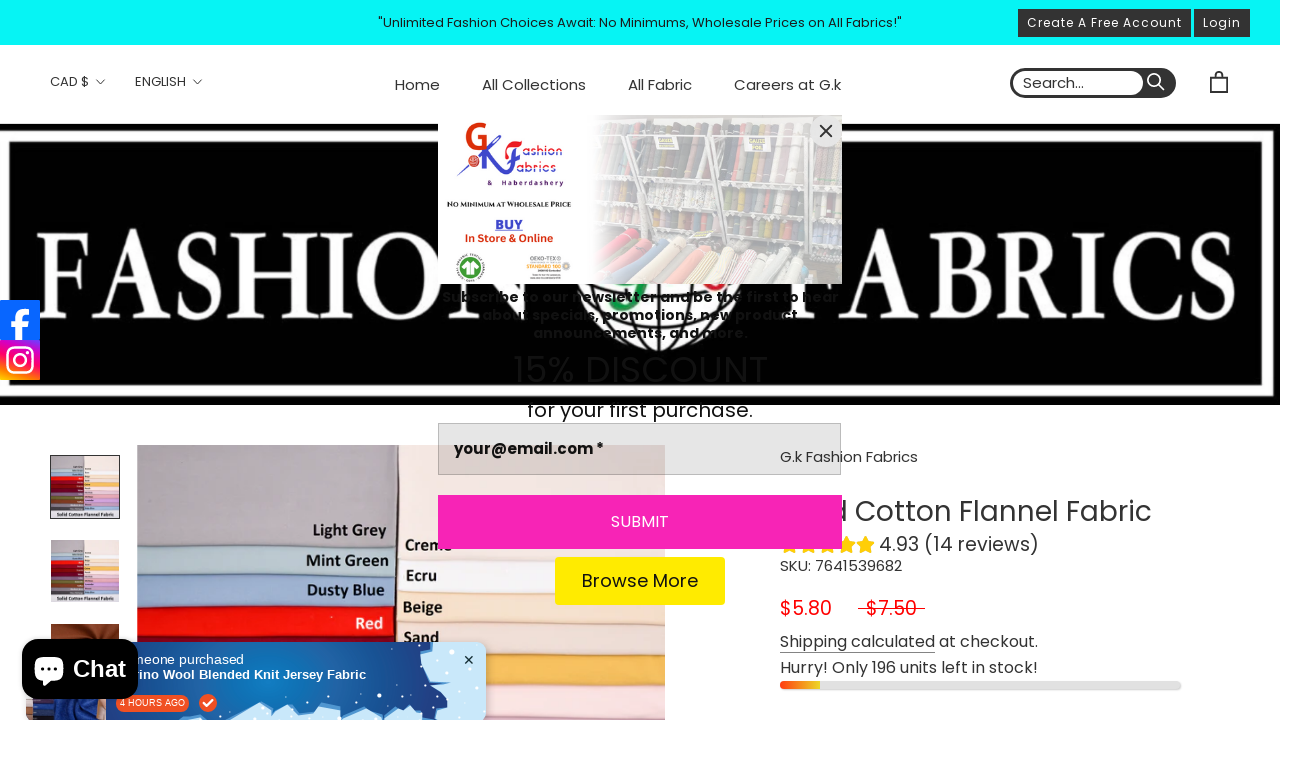

--- FILE ---
content_type: text/html; charset=utf-8
request_url: https://gkfashionfabrics.com/products/solid-cotton-flannel-fabric
body_size: 53259
content:
<!DOCTYPE html>
<html class="no-js" lang="en">
  <head>
  <!-- Google Tag Manager -->
<script>(function(w,d,s,l,i){w[l]=w[l]||[];w[l].push({'gtm.start':
new Date().getTime(),event:'gtm.js'});var f=d.getElementsByTagName(s)[0],
j=d.createElement(s),dl=l!='dataLayer'?'&l='+l:'';j.async=true;j.src=
'https://www.googletagmanager.com/gtm.js?id='+i+dl;f.parentNode.insertBefore(j,f);
})(window,document,'script','dataLayer','GTM-WNRK5F4');</script>
<!-- End Google Tag Manager -->

  <!-- Google tag (gtag.js) -->
<script async src="https://www.googletagmanager.com/gtag/js?id=AW-456454188"></script>
<script>
  window.dataLayer = window.dataLayer || [];
  function gtag(){dataLayer.push(arguments);}
  gtag('js', new Date());

  gtag('config', 'AW-456454188');
</script>
  

    <script>
    window.dataLayer = window.dataLayer || [];
</script>
  
  <script src="https://country-blocker.zend-apps.com/scripts/5362/6d4cc77f57f9dddf6862cb7168a08d2f.js" async></script>
    <meta charset="utf-8"> 
    <meta http-equiv="X-UA-Compatible" content="IE=edge,chrome=1">
    <meta name="viewport" content="width=device-width, initial-scale=1.0, height=device-height, minimum-scale=1.0, maximum-scale=1.0">
    <meta name="theme-color" content="">

    <title>
      Solid Cotton Flannel Fabric &ndash; G.k Fashion Fabrics
    </title><meta name="description" content="Our cozy cotton solid flannel is brushed on one side, making it ultra warm, soft, and absorbent. With many different colors to chose from, this is the perfect fabric for making loungewear, blankets, pillow cases, re-usable cloth towels, and more! Composition: 100% cottonWeight approx.: 220 g/mWidth: 150 cm Fabric is so"><link rel="canonical" href="https://gkfashionfabrics.com/products/solid-cotton-flannel-fabric"><link rel="shortcut icon" href="//gkfashionfabrics.com/cdn/shop/files/fav_20e6f958-3aa8-42ed-b685-725e081abf01_96x.png?v=1614341520" type="image/png"><meta property="og:type" content="product">
  <meta property="og:title" content="Solid Cotton Flannel Fabric"><meta property="og:image" content="http://gkfashionfabrics.com/cdn/shop/files/DSC8168.jpg?v=1714849424">
    <meta property="og:image:secure_url" content="https://gkfashionfabrics.com/cdn/shop/files/DSC8168.jpg?v=1714849424">
    <meta property="og:image:width" content="4068">
    <meta property="og:image:height" content="3713"><meta property="product:price:amount" content="5.80">
  <meta property="product:price:currency" content="CAD"><meta property="og:description" content="Our cozy cotton solid flannel is brushed on one side, making it ultra warm, soft, and absorbent. With many different colors to chose from, this is the perfect fabric for making loungewear, blankets, pillow cases, re-usable cloth towels, and more! Composition: 100% cottonWeight approx.: 220 g/mWidth: 150 cm Fabric is so"><meta property="og:url" content="https://gkfashionfabrics.com/products/solid-cotton-flannel-fabric">
<meta property="og:site_name" content="G.k Fashion Fabrics"><meta name="twitter:card" content="summary"><meta name="twitter:title" content="Solid Cotton Flannel Fabric">
  <meta name="twitter:description" content="Our cozy cotton solid flannel is brushed on one side, making it ultra warm, soft, and absorbent. With many different colors to chose from, this is the perfect fabric for making loungewear, blankets, pillow cases, re-usable cloth towels, and more! Composition: 100% cottonWeight approx.: 220 g/mWidth: 150 cm Fabric is sold by half yard and you can select the quantity you want at the drop down menu. For example if you want 1 yard, please choose quantity as 2.When you choose 0.5 yard per unit:Qty 1 = 0.5 YardQty 2 = 1 yardQty 3 = 1.5 YardsQty 4 = 2 Yards... and so on *Please note* while we have done our best to represent the color accurately, colors may render on a computer screen differently than they do on fabric. *When you buy several fabric quantities, you will always receive the material in one">
  <meta name="twitter:image" content="https://gkfashionfabrics.com/cdn/shop/files/DSC8168_600x600_crop_center.jpg?v=1714849424">
    <style>
  @font-face {
  font-family: Poppins;
  font-weight: 400;
  font-style: normal;
  font-display: fallback;
  src: url("//gkfashionfabrics.com/cdn/fonts/poppins/poppins_n4.0ba78fa5af9b0e1a374041b3ceaadf0a43b41362.woff2") format("woff2"),
       url("//gkfashionfabrics.com/cdn/fonts/poppins/poppins_n4.214741a72ff2596839fc9760ee7a770386cf16ca.woff") format("woff");
}

  @font-face {
  font-family: Poppins;
  font-weight: 400;
  font-style: normal;
  font-display: fallback;
  src: url("//gkfashionfabrics.com/cdn/fonts/poppins/poppins_n4.0ba78fa5af9b0e1a374041b3ceaadf0a43b41362.woff2") format("woff2"),
       url("//gkfashionfabrics.com/cdn/fonts/poppins/poppins_n4.214741a72ff2596839fc9760ee7a770386cf16ca.woff") format("woff");
}


  @font-face {
  font-family: Poppins;
  font-weight: 700;
  font-style: normal;
  font-display: fallback;
  src: url("//gkfashionfabrics.com/cdn/fonts/poppins/poppins_n7.56758dcf284489feb014a026f3727f2f20a54626.woff2") format("woff2"),
       url("//gkfashionfabrics.com/cdn/fonts/poppins/poppins_n7.f34f55d9b3d3205d2cd6f64955ff4b36f0cfd8da.woff") format("woff");
}

  @font-face {
  font-family: Poppins;
  font-weight: 400;
  font-style: italic;
  font-display: fallback;
  src: url("//gkfashionfabrics.com/cdn/fonts/poppins/poppins_i4.846ad1e22474f856bd6b81ba4585a60799a9f5d2.woff2") format("woff2"),
       url("//gkfashionfabrics.com/cdn/fonts/poppins/poppins_i4.56b43284e8b52fc64c1fd271f289a39e8477e9ec.woff") format("woff");
}

  @font-face {
  font-family: Poppins;
  font-weight: 700;
  font-style: italic;
  font-display: fallback;
  src: url("//gkfashionfabrics.com/cdn/fonts/poppins/poppins_i7.42fd71da11e9d101e1e6c7932199f925f9eea42d.woff2") format("woff2"),
       url("//gkfashionfabrics.com/cdn/fonts/poppins/poppins_i7.ec8499dbd7616004e21155106d13837fff4cf556.woff") format("woff");
}


  :root {
    --heading-font-family : Poppins, sans-serif;
    --heading-font-weight : 400;
    --heading-font-style  : normal;

    --text-font-family : Poppins, sans-serif;
    --text-font-weight : 400;
    --text-font-style  : normal;

    --base-text-font-size   : 16px;
    --default-text-font-size: 14px;--background          : #ffffff;
    --background-rgb      : 255, 255, 255;
    --light-background    : #ffffff;
    --light-background-rgb: 255, 255, 255;
    --heading-color       : #333333;
    --text-color          : #333333;
    --text-color-rgb      : 51, 51, 51;
    --text-color-light    : #333333;
    --text-color-light-rgb: 51, 51, 51;
    --link-color          : #323232;
    --link-color-rgb      : 50, 50, 50;
    --border-color        : #e0e0e0;
    --border-color-rgb    : 224, 224, 224;

    --button-background    : #333333;
    --button-background-rgb: 51, 51, 51;
    --button-text-color    : #ffffff;

    --header-background       : #ffffff;
    --header-heading-color    : #333333;
    --header-light-text-color : #333333;
    --header-border-color     : #e0e0e0;

    --footer-background    : #ffffff;
    --footer-text-color    : #333333;
    --footer-heading-color : #333333;
    --footer-border-color  : #e0e0e0;

    --navigation-background      : #ffffff;
    --navigation-background-rgb  : 255, 255, 255;
    --navigation-text-color      : #333333;
    --navigation-text-color-light: rgba(51, 51, 51, 0.5);
    --navigation-border-color    : rgba(51, 51, 51, 0.25);

    --newsletter-popup-background     : #ffffff;
    --newsletter-popup-text-color     : #1c1b1b;
    --newsletter-popup-text-color-rgb : 28, 27, 27;

    --secondary-elements-background       : #333333;
    --secondary-elements-background-rgb   : 51, 51, 51;
    --secondary-elements-text-color       : #ffffff;
    --secondary-elements-text-color-light : rgba(255, 255, 255, 0.5);
    --secondary-elements-border-color     : rgba(255, 255, 255, 0.25);

    --product-sale-price-color    : #f94c43;
    --product-sale-price-color-rgb: 249, 76, 67;

    /* Products */

    --horizontal-spacing-four-products-per-row: 60px;
        --horizontal-spacing-two-products-per-row : 60px;

    --vertical-spacing-four-products-per-row: 100px;
        --vertical-spacing-two-products-per-row : 125px;

    /* Animation */
    --drawer-transition-timing: cubic-bezier(0.645, 0.045, 0.355, 1);
    --header-base-height: 80px; /* We set a default for browsers that do not support CSS variables */

    /* Cursors */
    --cursor-zoom-in-svg    : url(//gkfashionfabrics.com/cdn/shop/t/20/assets/cursor-zoom-in.svg?v=61233137303257377711623339604);
    --cursor-zoom-in-2x-svg : url(//gkfashionfabrics.com/cdn/shop/t/20/assets/cursor-zoom-in-2x.svg?v=52767263065399908721623339604);
  }
</style>

<script>
  // IE11 does not have support for CSS variables, so we have to polyfill them
  if (!(((window || {}).CSS || {}).supports && window.CSS.supports('(--a: 0)'))) {
    const script = document.createElement('script');
    script.type = 'text/javascript';
    script.src = 'https://cdn.jsdelivr.net/npm/css-vars-ponyfill@2';
    script.onload = function() {
      cssVars({});
    };

    document.getElementsByTagName('head')[0].appendChild(script);
  }
</script>

    <script>window.performance && window.performance.mark && window.performance.mark('shopify.content_for_header.start');</script><meta name="google-site-verification" content="bYcCLr_RTjPKgYjhyytfSXfq8cCctcGBZ3tjqjAtG2w">
<meta name="facebook-domain-verification" content="xg331bbg2ablivyeym63f9sqcioc9f">
<meta name="facebook-domain-verification" content="5xfqpm0hp22cue5hjeogsrqeoha595">
<meta name="google-site-verification" content="OG-hOC8QLl3Q60Y0GDnl637JOsWOFzp5xXFULRGPe90">
<meta name="facebook-domain-verification" content="fabmauzdkpkpakehmevki9avomn552">
<meta name="facebook-domain-verification" content="xg331bbg2ablivyeym63f9sqcioc9f">
<meta id="shopify-digital-wallet" name="shopify-digital-wallet" content="/52058030263/digital_wallets/dialog">
<meta name="shopify-checkout-api-token" content="417e5da1c83ca72d76cd535276337281">
<meta id="in-context-paypal-metadata" data-shop-id="52058030263" data-venmo-supported="false" data-environment="production" data-locale="en_US" data-paypal-v4="true" data-currency="CAD">
<link rel="alternate" hreflang="x-default" href="https://gkfashionfabrics.com/products/solid-cotton-flannel-fabric">
<link rel="alternate" hreflang="en" href="https://gkfashionfabrics.com/products/solid-cotton-flannel-fabric">
<link rel="alternate" hreflang="fr" href="https://gkfashionfabrics.com/fr/products/solid-cotton-flannel-fabric">
<link rel="alternate" hreflang="es" href="https://gkfashionfabrics.com/es/products/solid-cotton-flannel-fabric">
<link rel="alternate" hreflang="en-FR" href="https://gkfashionfabrics.com/en-fr/products/solid-cotton-flannel-fabric">
<link rel="alternate" hreflang="fr-FR" href="https://gkfashionfabrics.com/fr-fr/products/solid-cotton-flannel-fabric">
<link rel="alternate" type="application/json+oembed" href="https://gkfashionfabrics.com/products/solid-cotton-flannel-fabric.oembed">
<script async="async" src="/checkouts/internal/preloads.js?locale=en-CA"></script>
<link rel="preconnect" href="https://shop.app" crossorigin="anonymous">
<script async="async" src="https://shop.app/checkouts/internal/preloads.js?locale=en-CA&shop_id=52058030263" crossorigin="anonymous"></script>
<script id="apple-pay-shop-capabilities" type="application/json">{"shopId":52058030263,"countryCode":"CA","currencyCode":"CAD","merchantCapabilities":["supports3DS"],"merchantId":"gid:\/\/shopify\/Shop\/52058030263","merchantName":"G.k Fashion Fabrics","requiredBillingContactFields":["postalAddress","email"],"requiredShippingContactFields":["postalAddress","email"],"shippingType":"shipping","supportedNetworks":["visa","masterCard","amex","discover","interac","jcb"],"total":{"type":"pending","label":"G.k Fashion Fabrics","amount":"1.00"},"shopifyPaymentsEnabled":true,"supportsSubscriptions":true}</script>
<script id="shopify-features" type="application/json">{"accessToken":"417e5da1c83ca72d76cd535276337281","betas":["rich-media-storefront-analytics"],"domain":"gkfashionfabrics.com","predictiveSearch":true,"shopId":52058030263,"locale":"en"}</script>
<script>var Shopify = Shopify || {};
Shopify.shop = "g-k-fashion-fabrics.myshopify.com";
Shopify.locale = "en";
Shopify.currency = {"active":"CAD","rate":"1.0"};
Shopify.country = "CA";
Shopify.theme = {"name":"Theme export  gkfashionfabrics-com-itg-work-new...","id":123851407543,"schema_name":"Prestige","schema_version":"4.12.2","theme_store_id":null,"role":"main"};
Shopify.theme.handle = "null";
Shopify.theme.style = {"id":null,"handle":null};
Shopify.cdnHost = "gkfashionfabrics.com/cdn";
Shopify.routes = Shopify.routes || {};
Shopify.routes.root = "/";</script>
<script type="module">!function(o){(o.Shopify=o.Shopify||{}).modules=!0}(window);</script>
<script>!function(o){function n(){var o=[];function n(){o.push(Array.prototype.slice.apply(arguments))}return n.q=o,n}var t=o.Shopify=o.Shopify||{};t.loadFeatures=n(),t.autoloadFeatures=n()}(window);</script>
<script>
  window.ShopifyPay = window.ShopifyPay || {};
  window.ShopifyPay.apiHost = "shop.app\/pay";
  window.ShopifyPay.redirectState = null;
</script>
<script id="shop-js-analytics" type="application/json">{"pageType":"product"}</script>
<script defer="defer" async type="module" src="//gkfashionfabrics.com/cdn/shopifycloud/shop-js/modules/v2/client.init-shop-cart-sync_BT-GjEfc.en.esm.js"></script>
<script defer="defer" async type="module" src="//gkfashionfabrics.com/cdn/shopifycloud/shop-js/modules/v2/chunk.common_D58fp_Oc.esm.js"></script>
<script defer="defer" async type="module" src="//gkfashionfabrics.com/cdn/shopifycloud/shop-js/modules/v2/chunk.modal_xMitdFEc.esm.js"></script>
<script type="module">
  await import("//gkfashionfabrics.com/cdn/shopifycloud/shop-js/modules/v2/client.init-shop-cart-sync_BT-GjEfc.en.esm.js");
await import("//gkfashionfabrics.com/cdn/shopifycloud/shop-js/modules/v2/chunk.common_D58fp_Oc.esm.js");
await import("//gkfashionfabrics.com/cdn/shopifycloud/shop-js/modules/v2/chunk.modal_xMitdFEc.esm.js");

  window.Shopify.SignInWithShop?.initShopCartSync?.({"fedCMEnabled":true,"windoidEnabled":true});

</script>
<script>
  window.Shopify = window.Shopify || {};
  if (!window.Shopify.featureAssets) window.Shopify.featureAssets = {};
  window.Shopify.featureAssets['shop-js'] = {"shop-cart-sync":["modules/v2/client.shop-cart-sync_DZOKe7Ll.en.esm.js","modules/v2/chunk.common_D58fp_Oc.esm.js","modules/v2/chunk.modal_xMitdFEc.esm.js"],"init-fed-cm":["modules/v2/client.init-fed-cm_B6oLuCjv.en.esm.js","modules/v2/chunk.common_D58fp_Oc.esm.js","modules/v2/chunk.modal_xMitdFEc.esm.js"],"shop-cash-offers":["modules/v2/client.shop-cash-offers_D2sdYoxE.en.esm.js","modules/v2/chunk.common_D58fp_Oc.esm.js","modules/v2/chunk.modal_xMitdFEc.esm.js"],"shop-login-button":["modules/v2/client.shop-login-button_QeVjl5Y3.en.esm.js","modules/v2/chunk.common_D58fp_Oc.esm.js","modules/v2/chunk.modal_xMitdFEc.esm.js"],"pay-button":["modules/v2/client.pay-button_DXTOsIq6.en.esm.js","modules/v2/chunk.common_D58fp_Oc.esm.js","modules/v2/chunk.modal_xMitdFEc.esm.js"],"shop-button":["modules/v2/client.shop-button_DQZHx9pm.en.esm.js","modules/v2/chunk.common_D58fp_Oc.esm.js","modules/v2/chunk.modal_xMitdFEc.esm.js"],"avatar":["modules/v2/client.avatar_BTnouDA3.en.esm.js"],"init-windoid":["modules/v2/client.init-windoid_CR1B-cfM.en.esm.js","modules/v2/chunk.common_D58fp_Oc.esm.js","modules/v2/chunk.modal_xMitdFEc.esm.js"],"init-shop-for-new-customer-accounts":["modules/v2/client.init-shop-for-new-customer-accounts_C_vY_xzh.en.esm.js","modules/v2/client.shop-login-button_QeVjl5Y3.en.esm.js","modules/v2/chunk.common_D58fp_Oc.esm.js","modules/v2/chunk.modal_xMitdFEc.esm.js"],"init-shop-email-lookup-coordinator":["modules/v2/client.init-shop-email-lookup-coordinator_BI7n9ZSv.en.esm.js","modules/v2/chunk.common_D58fp_Oc.esm.js","modules/v2/chunk.modal_xMitdFEc.esm.js"],"init-shop-cart-sync":["modules/v2/client.init-shop-cart-sync_BT-GjEfc.en.esm.js","modules/v2/chunk.common_D58fp_Oc.esm.js","modules/v2/chunk.modal_xMitdFEc.esm.js"],"shop-toast-manager":["modules/v2/client.shop-toast-manager_DiYdP3xc.en.esm.js","modules/v2/chunk.common_D58fp_Oc.esm.js","modules/v2/chunk.modal_xMitdFEc.esm.js"],"init-customer-accounts":["modules/v2/client.init-customer-accounts_D9ZNqS-Q.en.esm.js","modules/v2/client.shop-login-button_QeVjl5Y3.en.esm.js","modules/v2/chunk.common_D58fp_Oc.esm.js","modules/v2/chunk.modal_xMitdFEc.esm.js"],"init-customer-accounts-sign-up":["modules/v2/client.init-customer-accounts-sign-up_iGw4briv.en.esm.js","modules/v2/client.shop-login-button_QeVjl5Y3.en.esm.js","modules/v2/chunk.common_D58fp_Oc.esm.js","modules/v2/chunk.modal_xMitdFEc.esm.js"],"shop-follow-button":["modules/v2/client.shop-follow-button_CqMgW2wH.en.esm.js","modules/v2/chunk.common_D58fp_Oc.esm.js","modules/v2/chunk.modal_xMitdFEc.esm.js"],"checkout-modal":["modules/v2/client.checkout-modal_xHeaAweL.en.esm.js","modules/v2/chunk.common_D58fp_Oc.esm.js","modules/v2/chunk.modal_xMitdFEc.esm.js"],"shop-login":["modules/v2/client.shop-login_D91U-Q7h.en.esm.js","modules/v2/chunk.common_D58fp_Oc.esm.js","modules/v2/chunk.modal_xMitdFEc.esm.js"],"lead-capture":["modules/v2/client.lead-capture_BJmE1dJe.en.esm.js","modules/v2/chunk.common_D58fp_Oc.esm.js","modules/v2/chunk.modal_xMitdFEc.esm.js"],"payment-terms":["modules/v2/client.payment-terms_Ci9AEqFq.en.esm.js","modules/v2/chunk.common_D58fp_Oc.esm.js","modules/v2/chunk.modal_xMitdFEc.esm.js"]};
</script>
<script>(function() {
  var isLoaded = false;
  function asyncLoad() {
    if (isLoaded) return;
    isLoaded = true;
    var urls = ["https:\/\/image-optimizer.salessquad.co.uk\/scripts\/tiny_img_not_found_notifier_8396ce46a91b0bd0cd14841a4b0643a1.js?shop=g-k-fashion-fabrics.myshopify.com"];
    for (var i = 0; i < urls.length; i++) {
      var s = document.createElement('script');
      s.type = 'text/javascript';
      s.async = true;
      s.src = urls[i];
      var x = document.getElementsByTagName('script')[0];
      x.parentNode.insertBefore(s, x);
    }
  };
  if(window.attachEvent) {
    window.attachEvent('onload', asyncLoad);
  } else {
    window.addEventListener('load', asyncLoad, false);
  }
})();</script>
<script id="__st">var __st={"a":52058030263,"offset":-18000,"reqid":"3bb02f80-d9c0-4d8e-b4eb-1f84fa883979-1769376508","pageurl":"gkfashionfabrics.com\/products\/solid-cotton-flannel-fabric?srsltid=AfmBOor-rCne3B7nwplTZruLL1sa61o_34e64Qp2pLQWpKq96tLndRLL","u":"af3b9b9eb5d1","p":"product","rtyp":"product","rid":7610828718332};</script>
<script>window.ShopifyPaypalV4VisibilityTracking = true;</script>
<script id="captcha-bootstrap">!function(){'use strict';const t='contact',e='account',n='new_comment',o=[[t,t],['blogs',n],['comments',n],[t,'customer']],c=[[e,'customer_login'],[e,'guest_login'],[e,'recover_customer_password'],[e,'create_customer']],r=t=>t.map((([t,e])=>`form[action*='/${t}']:not([data-nocaptcha='true']) input[name='form_type'][value='${e}']`)).join(','),a=t=>()=>t?[...document.querySelectorAll(t)].map((t=>t.form)):[];function s(){const t=[...o],e=r(t);return a(e)}const i='password',u='form_key',d=['recaptcha-v3-token','g-recaptcha-response','h-captcha-response',i],f=()=>{try{return window.sessionStorage}catch{return}},m='__shopify_v',_=t=>t.elements[u];function p(t,e,n=!1){try{const o=window.sessionStorage,c=JSON.parse(o.getItem(e)),{data:r}=function(t){const{data:e,action:n}=t;return t[m]||n?{data:e,action:n}:{data:t,action:n}}(c);for(const[e,n]of Object.entries(r))t.elements[e]&&(t.elements[e].value=n);n&&o.removeItem(e)}catch(o){console.error('form repopulation failed',{error:o})}}const l='form_type',E='cptcha';function T(t){t.dataset[E]=!0}const w=window,h=w.document,L='Shopify',v='ce_forms',y='captcha';let A=!1;((t,e)=>{const n=(g='f06e6c50-85a8-45c8-87d0-21a2b65856fe',I='https://cdn.shopify.com/shopifycloud/storefront-forms-hcaptcha/ce_storefront_forms_captcha_hcaptcha.v1.5.2.iife.js',D={infoText:'Protected by hCaptcha',privacyText:'Privacy',termsText:'Terms'},(t,e,n)=>{const o=w[L][v],c=o.bindForm;if(c)return c(t,g,e,D).then(n);var r;o.q.push([[t,g,e,D],n]),r=I,A||(h.body.append(Object.assign(h.createElement('script'),{id:'captcha-provider',async:!0,src:r})),A=!0)});var g,I,D;w[L]=w[L]||{},w[L][v]=w[L][v]||{},w[L][v].q=[],w[L][y]=w[L][y]||{},w[L][y].protect=function(t,e){n(t,void 0,e),T(t)},Object.freeze(w[L][y]),function(t,e,n,w,h,L){const[v,y,A,g]=function(t,e,n){const i=e?o:[],u=t?c:[],d=[...i,...u],f=r(d),m=r(i),_=r(d.filter((([t,e])=>n.includes(e))));return[a(f),a(m),a(_),s()]}(w,h,L),I=t=>{const e=t.target;return e instanceof HTMLFormElement?e:e&&e.form},D=t=>v().includes(t);t.addEventListener('submit',(t=>{const e=I(t);if(!e)return;const n=D(e)&&!e.dataset.hcaptchaBound&&!e.dataset.recaptchaBound,o=_(e),c=g().includes(e)&&(!o||!o.value);(n||c)&&t.preventDefault(),c&&!n&&(function(t){try{if(!f())return;!function(t){const e=f();if(!e)return;const n=_(t);if(!n)return;const o=n.value;o&&e.removeItem(o)}(t);const e=Array.from(Array(32),(()=>Math.random().toString(36)[2])).join('');!function(t,e){_(t)||t.append(Object.assign(document.createElement('input'),{type:'hidden',name:u})),t.elements[u].value=e}(t,e),function(t,e){const n=f();if(!n)return;const o=[...t.querySelectorAll(`input[type='${i}']`)].map((({name:t})=>t)),c=[...d,...o],r={};for(const[a,s]of new FormData(t).entries())c.includes(a)||(r[a]=s);n.setItem(e,JSON.stringify({[m]:1,action:t.action,data:r}))}(t,e)}catch(e){console.error('failed to persist form',e)}}(e),e.submit())}));const S=(t,e)=>{t&&!t.dataset[E]&&(n(t,e.some((e=>e===t))),T(t))};for(const o of['focusin','change'])t.addEventListener(o,(t=>{const e=I(t);D(e)&&S(e,y())}));const B=e.get('form_key'),M=e.get(l),P=B&&M;t.addEventListener('DOMContentLoaded',(()=>{const t=y();if(P)for(const e of t)e.elements[l].value===M&&p(e,B);[...new Set([...A(),...v().filter((t=>'true'===t.dataset.shopifyCaptcha))])].forEach((e=>S(e,t)))}))}(h,new URLSearchParams(w.location.search),n,t,e,['guest_login'])})(!0,!0)}();</script>
<script integrity="sha256-4kQ18oKyAcykRKYeNunJcIwy7WH5gtpwJnB7kiuLZ1E=" data-source-attribution="shopify.loadfeatures" defer="defer" src="//gkfashionfabrics.com/cdn/shopifycloud/storefront/assets/storefront/load_feature-a0a9edcb.js" crossorigin="anonymous"></script>
<script crossorigin="anonymous" defer="defer" src="//gkfashionfabrics.com/cdn/shopifycloud/storefront/assets/shopify_pay/storefront-65b4c6d7.js?v=20250812"></script>
<script data-source-attribution="shopify.dynamic_checkout.dynamic.init">var Shopify=Shopify||{};Shopify.PaymentButton=Shopify.PaymentButton||{isStorefrontPortableWallets:!0,init:function(){window.Shopify.PaymentButton.init=function(){};var t=document.createElement("script");t.src="https://gkfashionfabrics.com/cdn/shopifycloud/portable-wallets/latest/portable-wallets.en.js",t.type="module",document.head.appendChild(t)}};
</script>
<script data-source-attribution="shopify.dynamic_checkout.buyer_consent">
  function portableWalletsHideBuyerConsent(e){var t=document.getElementById("shopify-buyer-consent"),n=document.getElementById("shopify-subscription-policy-button");t&&n&&(t.classList.add("hidden"),t.setAttribute("aria-hidden","true"),n.removeEventListener("click",e))}function portableWalletsShowBuyerConsent(e){var t=document.getElementById("shopify-buyer-consent"),n=document.getElementById("shopify-subscription-policy-button");t&&n&&(t.classList.remove("hidden"),t.removeAttribute("aria-hidden"),n.addEventListener("click",e))}window.Shopify?.PaymentButton&&(window.Shopify.PaymentButton.hideBuyerConsent=portableWalletsHideBuyerConsent,window.Shopify.PaymentButton.showBuyerConsent=portableWalletsShowBuyerConsent);
</script>
<script data-source-attribution="shopify.dynamic_checkout.cart.bootstrap">document.addEventListener("DOMContentLoaded",(function(){function t(){return document.querySelector("shopify-accelerated-checkout-cart, shopify-accelerated-checkout")}if(t())Shopify.PaymentButton.init();else{new MutationObserver((function(e,n){t()&&(Shopify.PaymentButton.init(),n.disconnect())})).observe(document.body,{childList:!0,subtree:!0})}}));
</script>
<link id="shopify-accelerated-checkout-styles" rel="stylesheet" media="screen" href="https://gkfashionfabrics.com/cdn/shopifycloud/portable-wallets/latest/accelerated-checkout-backwards-compat.css" crossorigin="anonymous">
<style id="shopify-accelerated-checkout-cart">
        #shopify-buyer-consent {
  margin-top: 1em;
  display: inline-block;
  width: 100%;
}

#shopify-buyer-consent.hidden {
  display: none;
}

#shopify-subscription-policy-button {
  background: none;
  border: none;
  padding: 0;
  text-decoration: underline;
  font-size: inherit;
  cursor: pointer;
}

#shopify-subscription-policy-button::before {
  box-shadow: none;
}

      </style>

<script>window.performance && window.performance.mark && window.performance.mark('shopify.content_for_header.end');</script>

	

    <link rel="stylesheet" href="//gkfashionfabrics.com/cdn/shop/t/20/assets/theme.css?v=179690511373820152001623339593">
    <link rel="stylesheet" href="https://cdnjs.cloudflare.com/ajax/libs/font-awesome/5.15.2/css/all.min.css">

    <script>// This allows to expose several variables to the global scope, to be used in scripts
      window.theme = {
        pageType: "product",
        moneyFormat: "\u003cspan class=money\u003e${{amount}}\u003c\/span\u003e",
        moneyWithCurrencyFormat: "\u003cspan class=money\u003e${{amount}} CAD\u003c\/span\u003e",
        productImageSize: "natural",
        searchMode: "product,article,page",
        showPageTransition: false,
        showElementStaggering: true,
        showImageZooming: true
      };

      window.routes = {
        rootUrl: "\/",
        rootUrlWithoutSlash: '',
        cartUrl: "\/cart",
        cartAddUrl: "\/cart\/add",
        cartChangeUrl: "\/cart\/change",
        searchUrl: "\/search",
        productRecommendationsUrl: "\/recommendations\/products"
      };

      window.languages = {
        cartAddNote: "Add Order Note",
        cartEditNote: "Edit Order Note",
        productImageLoadingError: "This image could not be loaded. Please try to reload the page.",
        productFormAddToCart: "Add to basket",
        productFormUnavailable: "Unavailable",
        productFormSoldOut: "Sold Out",
        shippingEstimatorOneResult: "1 option available:",
        shippingEstimatorMoreResults: "{{count}} options available:",
        shippingEstimatorNoResults: "No shipping could be found"
      };

      window.lazySizesConfig = {
        loadHidden: false,
        hFac: 0.5,
        expFactor: 2,
        ricTimeout: 150,
        lazyClass: 'Image--lazyLoad',
        loadingClass: 'Image--lazyLoading',
        loadedClass: 'Image--lazyLoaded'
      };

      document.documentElement.className = document.documentElement.className.replace('no-js', 'js');
      document.documentElement.style.setProperty('--window-height', window.innerHeight + 'px');

      // We do a quick detection of some features (we could use Modernizr but for so little...)
      (function() {
        document.documentElement.className += ((window.CSS && window.CSS.supports('(position: sticky) or (position: -webkit-sticky)')) ? ' supports-sticky' : ' no-supports-sticky');
        document.documentElement.className += (window.matchMedia('(-moz-touch-enabled: 1), (hover: none)')).matches ? ' no-supports-hover' : ' supports-hover';
      }());
    </script>
    <script src="//gkfashionfabrics.com/cdn/shop/t/20/assets/lazysizes.min.js?v=174358363404432586981623339591" async></script><script src="https://polyfill-fastly.net/v3/polyfill.min.js?unknown=polyfill&features=fetch,Element.prototype.closest,Element.prototype.remove,Element.prototype.classList,Array.prototype.includes,Array.prototype.fill,Object.assign,CustomEvent,IntersectionObserver,IntersectionObserverEntry,URL" defer></script>
    <script src="//gkfashionfabrics.com/cdn/shop/t/20/assets/libs.min.js?v=26178543184394469741623339592" defer></script>
    <script src="//gkfashionfabrics.com/cdn/shop/t/20/assets/theme.min.js?v=3211174084529572291623339594" defer></script>
    
    <script src="https://ajax.googleapis.com/ajax/libs/jquery/3.5.1/jquery.min.js"></script>

    <script src="//gkfashionfabrics.com/cdn/shop/t/20/assets/custom.js?v=172699075114305533631623339590" defer></script>

    <script>
      (function () {
        window.onpageshow = function() {
          if (window.theme.showPageTransition) {
            var pageTransition = document.querySelector('.PageTransition');

            if (pageTransition) {
              pageTransition.style.visibility = 'visible';
              pageTransition.style.opacity = '0';
            }
          }

          // When the page is loaded from the cache, we have to reload the cart content
          document.documentElement.dispatchEvent(new CustomEvent('cart:refresh', {
            bubbles: true
          }));
        };
      })();
    </script>

    


<!-- Elfsight Popup | Standard 2026 -->
<script src="https://elfsightcdn.com/platform.js" async></script>
<div class="elfsight-app-4d7c624c-da88-4443-9b4e-07e8799434fa" data-elfsight-app-lazy></div>


  <script type="application/ld+json">
  {
    "@context": "http://schema.org",
    "@type": "Product",
    "offers": [{
          "@type": "Offer",
          "name": "Lavender - 56 \/ Price per Half Yard",
          "availability":"https://schema.org/InStock",
          "price": 5.8,
          "priceCurrency": "CAD",
          "priceValidUntil": "2026-02-04","sku": "7641539682","url": "/products/solid-cotton-flannel-fabric?variant=42718744772860"
        },
{
          "@type": "Offer",
          "name": "Creme - 81 \/ Price per Half Yard",
          "availability":"https://schema.org/InStock",
          "price": 5.8,
          "priceCurrency": "CAD",
          "priceValidUntil": "2026-02-04","sku": "7786391676","url": "/products/solid-cotton-flannel-fabric?variant=42718744805628"
        },
{
          "@type": "Offer",
          "name": "Beige - 4 \/ Price per Half Yard",
          "availability":"https://schema.org/InStock",
          "price": 5.8,
          "priceCurrency": "CAD",
          "priceValidUntil": "2026-02-04","sku": "9392890818","url": "/products/solid-cotton-flannel-fabric?variant=42718744838396"
        },
{
          "@type": "Offer",
          "name": "Ecru  - 3 \/ Price per Half Yard",
          "availability":"https://schema.org/OutOfStock",
          "price": 5.8,
          "priceCurrency": "CAD",
          "priceValidUntil": "2026-02-04","sku": "3263036971","url": "/products/solid-cotton-flannel-fabric?variant=42718744871164"
        },
{
          "@type": "Offer",
          "name": "Sand - 82 \/ Price per Half Yard",
          "availability":"https://schema.org/InStock",
          "price": 5.8,
          "priceCurrency": "CAD",
          "priceValidUntil": "2026-02-04","sku": "7130516103","url": "/products/solid-cotton-flannel-fabric?variant=42718744903932"
        },
{
          "@type": "Offer",
          "name": "Grey Melange - 45 \/ Price per Half Yard",
          "availability":"https://schema.org/OutOfStock",
          "price": 5.8,
          "priceCurrency": "CAD",
          "priceValidUntil": "2026-02-04","sku": "9833466012","url": "/products/solid-cotton-flannel-fabric?variant=42718744936700"
        },
{
          "@type": "Offer",
          "name": "Medium Grey -44 \/ Price per Half Yard",
          "availability":"https://schema.org/InStock",
          "price": 5.8,
          "priceCurrency": "CAD",
          "priceValidUntil": "2026-02-04","sku": "9590971557","url": "/products/solid-cotton-flannel-fabric?variant=42718744969468"
        },
{
          "@type": "Offer",
          "name": "Light Grey - 32 \/ Price per Half Yard",
          "availability":"https://schema.org/InStock",
          "price": 5.8,
          "priceCurrency": "CAD",
          "priceValidUntil": "2026-02-04","sku": "5927710426","url": "/products/solid-cotton-flannel-fabric?variant=42718745002236"
        },
{
          "@type": "Offer",
          "name": "Red - 22 \/ Price per Half Yard",
          "availability":"https://schema.org/InStock",
          "price": 5.8,
          "priceCurrency": "CAD",
          "priceValidUntil": "2026-02-04","sku": "5798402039","url": "/products/solid-cotton-flannel-fabric?variant=42718745035004"
        },
{
          "@type": "Offer",
          "name": "Wine - 14 \/ Price per Half Yard",
          "availability":"https://schema.org/InStock",
          "price": 5.8,
          "priceCurrency": "CAD",
          "priceValidUntil": "2026-02-04","sku": "2929386012","url": "/products/solid-cotton-flannel-fabric?variant=42718745067772"
        },
{
          "@type": "Offer",
          "name": "Bordo - 20 \/ Price per Half Yard",
          "availability":"https://schema.org/InStock",
          "price": 5.8,
          "priceCurrency": "CAD",
          "priceValidUntil": "2026-02-04","sku": "4214044733","url": "/products/solid-cotton-flannel-fabric?variant=42718745100540"
        },
{
          "@type": "Offer",
          "name": "Scarlet - 74 \/ Price per Half Yard",
          "availability":"https://schema.org/InStock",
          "price": 5.8,
          "priceCurrency": "CAD",
          "priceValidUntil": "2026-02-04","sku": "3615339548","url": "/products/solid-cotton-flannel-fabric?variant=42718745133308"
        },
{
          "@type": "Offer",
          "name": "Ochre - 73 \/ Price per Half Yard",
          "availability":"https://schema.org/InStock",
          "price": 5.8,
          "priceCurrency": "CAD",
          "priceValidUntil": "2026-02-04","sku": "0542154981","url": "/products/solid-cotton-flannel-fabric?variant=42718745166076"
        },
{
          "@type": "Offer",
          "name": "Mint Green - 36 \/ Price per Half Yard",
          "availability":"https://schema.org/InStock",
          "price": 5.8,
          "priceCurrency": "CAD",
          "priceValidUntil": "2026-02-04","sku": "9890082350","url": "/products/solid-cotton-flannel-fabric?variant=42718745198844"
        },
{
          "@type": "Offer",
          "name": "Dusty Blue - 30 \/ Price per Half Yard",
          "availability":"https://schema.org/OutOfStock",
          "price": 5.8,
          "priceCurrency": "CAD",
          "priceValidUntil": "2026-02-04","sku": "0621618726","url": "/products/solid-cotton-flannel-fabric?variant=42718745231612"
        },
{
          "@type": "Offer",
          "name": "Baby Blue - 70 \/ Price per Half Yard",
          "availability":"https://schema.org/InStock",
          "price": 5.8,
          "priceCurrency": "CAD",
          "priceValidUntil": "2026-02-04","sku": "0823438210","url": "/products/solid-cotton-flannel-fabric?variant=42718745264380"
        },
{
          "@type": "Offer",
          "name": "Toffee - 23 \/ Price per Half Yard",
          "availability":"https://schema.org/InStock",
          "price": 5.8,
          "priceCurrency": "CAD",
          "priceValidUntil": "2026-02-04","sku": "3291811761","url": "/products/solid-cotton-flannel-fabric?variant=42718745297148"
        },
{
          "@type": "Offer",
          "name": "Avocado  - 40 \/ Price per Half Yard",
          "availability":"https://schema.org/OutOfStock",
          "price": 5.8,
          "priceCurrency": "CAD",
          "priceValidUntil": "2026-02-04","sku": "6616248544","url": "/products/solid-cotton-flannel-fabric?variant=42718745329916"
        },
{
          "@type": "Offer",
          "name": "Lilac - 28 \/ Price per Half Yard",
          "availability":"https://schema.org/InStock",
          "price": 5.8,
          "priceCurrency": "CAD",
          "priceValidUntil": "2026-02-04","sku": "9834717168","url": "/products/solid-cotton-flannel-fabric?variant=42718745362684"
        },
{
          "@type": "Offer",
          "name": "Peach - 47 \/ Price per Half Yard",
          "availability":"https://schema.org/InStock",
          "price": 5.8,
          "priceCurrency": "CAD",
          "priceValidUntil": "2026-02-04","sku": "2270303260","url": "/products/solid-cotton-flannel-fabric?variant=42718745395452"
        },
{
          "@type": "Offer",
          "name": "Old Pink - 31 \/ Price per Half Yard",
          "availability":"https://schema.org/InStock",
          "price": 5.8,
          "priceCurrency": "CAD",
          "priceValidUntil": "2026-02-04","sku": "9611144408","url": "/products/solid-cotton-flannel-fabric?variant=42718745428220"
        },
{
          "@type": "Offer",
          "name": "Old Rose - 64 \/ Price per Half Yard",
          "availability":"https://schema.org/InStock",
          "price": 5.8,
          "priceCurrency": "CAD",
          "priceValidUntil": "2026-02-04","sku": "4312569635","url": "/products/solid-cotton-flannel-fabric?variant=42718745460988"
        },
{
          "@type": "Offer",
          "name": "Mauve - 54 \/ Price per Half Yard",
          "availability":"https://schema.org/InStock",
          "price": 5.8,
          "priceCurrency": "CAD",
          "priceValidUntil": "2026-02-04","sku": "0051986947","url": "/products/solid-cotton-flannel-fabric?variant=42718745493756"
        },
{
          "@type": "Offer",
          "name": "Black - 13 \/ Price per Half Yard",
          "availability":"https://schema.org/InStock",
          "price": 5.8,
          "priceCurrency": "CAD",
          "priceValidUntil": "2026-02-04","sku": "6346075857","url": "/products/solid-cotton-flannel-fabric?variant=44535875535100"
        },
{
          "@type": "Offer",
          "name": "Navy - 43 \/ Price per Half Yard",
          "availability":"https://schema.org/InStock",
          "price": 5.8,
          "priceCurrency": "CAD",
          "priceValidUntil": "2026-02-04","sku": "5474659571","url": "/products/solid-cotton-flannel-fabric?variant=44535876485372"
        },
{
          "@type": "Offer",
          "name": "Bottle Green - 15 \/ Price per Half Yard",
          "availability":"https://schema.org/InStock",
          "price": 5.8,
          "priceCurrency": "CAD",
          "priceValidUntil": "2026-02-04","sku": "3220401543","url": "/products/solid-cotton-flannel-fabric?variant=44535876550908"
        },
{
          "@type": "Offer",
          "name": "Khaki -53 \/ Price per Half Yard",
          "availability":"https://schema.org/InStock",
          "price": 5.8,
          "priceCurrency": "CAD",
          "priceValidUntil": "2026-02-04","sku": "3934214474","url": "/products/solid-cotton-flannel-fabric?variant=44535876616444"
        },
{
          "@type": "Offer",
          "name": "Optical White - 2 \/ Price per Half Yard",
          "availability":"https://schema.org/InStock",
          "price": 5.8,
          "priceCurrency": "CAD",
          "priceValidUntil": "2026-02-04","sku": "9555974419","url": "/products/solid-cotton-flannel-fabric?variant=44535876681980"
        }
],
      "gtin12": "055661326532",
      "productId": "055661326532",
    "brand": {
      "name": "G.k Fashion Fabrics"
    },
    "name": "Solid Cotton Flannel Fabric",
    "description": "Our cozy cotton solid flannel is brushed on one side, making it ultra warm, soft, and absorbent. With many different colors to chose from, this is the perfect fabric for making loungewear, blankets, pillow cases, re-usable cloth towels, and more!\nComposition: 100% cottonWeight approx.: 220 g\/mWidth: 150 cm\nFabric is sold by half yard and you can select the quantity you want at the drop down menu. For example if you want 1 yard, please choose quantity as 2.When you choose 0.5 yard per unit:Qty 1 = 0.5 YardQty 2 = 1 yardQty 3 = 1.5 YardsQty 4 = 2 Yards... and so on\n*Please note* while we have done our best to represent the color accurately, colors may render on a computer screen differently than they do on fabric.\n*When you buy several fabric quantities, you will always receive the material in one piece, continuous without cut.\nBulk orders are welcome Contact us for prices and more details ..\n ",
    "category": "",
    "url": "/products/solid-cotton-flannel-fabric",
    "sku": "7641539682",
    "image": {
      "@type": "ImageObject",
      "url": "https://gkfashionfabrics.com/cdn/shop/files/DSC8168_1024x.jpg?v=1714849424",
      "image": "https://gkfashionfabrics.com/cdn/shop/files/DSC8168_1024x.jpg?v=1714849424",
      "name": "Solid Cotton Flannel Fabric",
      "width": "1024",
      "height": "1024"
    }
  }
  </script>



  <script type="application/ld+json">
  {
    "@context": "http://schema.org",
    "@type": "BreadcrumbList",
  "itemListElement": [{
      "@type": "ListItem",
      "position": 1,
      "name": "Translation missing: en.general.breadcrumb.home",
      "item": "https://gkfashionfabrics.com"
    },{
          "@type": "ListItem",
          "position": 2,
          "name": "Solid Cotton Flannel Fabric",
          "item": "https://gkfashionfabrics.com/products/solid-cotton-flannel-fabric"
        }]
  }
  </script>

  <link rel="stylesheet" href="//gkfashionfabrics.com/cdn/shop/t/20/assets/xo-insertcode.css?v=8287">
<!-- BEGIN app block: shopify://apps/vitals/blocks/app-embed/aeb48102-2a5a-4f39-bdbd-d8d49f4e20b8 --><link rel="preconnect" href="https://appsolve.io/" /><link rel="preconnect" href="https://cdn-sf.vitals.app/" /><script data-ver="58" id="vtlsAebData" class="notranslate">window.vtlsLiquidData = window.vtlsLiquidData || {};window.vtlsLiquidData.buildId = 56644;

window.vtlsLiquidData.apiHosts = {
	...window.vtlsLiquidData.apiHosts,
	"1": "https://appsolve.io"
};
	window.vtlsLiquidData.moduleSettings = {"1":{"3":"94deff","4":"left","5":"block","44":"100_guaranteed,247_support,best_price,satisfaction,secure_shop","85":"","86":20,"87":20,"148":100,"978":"{}","1060":"303030"},"7":[],"10":{"66":"circle","67":"f9f526","68":"pop","69":"left","70":2,"71":"ff0c11"},"13":{"34":"☞ Don't forget this..."},"14":{"45":16,"46":6,"47":10,"48":12,"49":8,"51":true,"52":true,"112":"dark","113":"bottom","198":"333e40","199":"eeeeee","200":"ffd700","201":"cccccc","202":"cccccc","203":14,"205":13,"206":460,"207":9,"222":false,"223":true,"353":"from","354":"purchased","355":"Someone","419":"second","420":"seconds","421":"minute","422":"minutes","423":"hour","424":"hours","433":"ago","458":"","474":"winter","475":"square","490":true,"497":"added to cart","498":true,"499":true,"500":50,"501":"##count## people added this product to cart today:","515":"San Francisco, CA","557":false,"589":"00a332","799":60,"802":1,"807":"day","808":"days"},"17":{"41":"shake","42":"interval","43":10},"19":{"73":"10% discount with code \u003cstrong\u003eMARCH10\u003c\/strong\u003e.","441":"Your email is already registered.","442":"Invalid email address!","506":false,"561":false},"21":{"142":true,"143":"left","144":0,"145":0,"190":true,"216":"ffce07","217":false,"218":0,"219":0,"220":"center","248":true,"278":"ffffff","279":true,"280":"ffffff","281":"eaeaea","287":"reviews","288":"See more reviews","289":"Write a Review","290":"Share your experience","291":"Rating","292":"Name","293":"Review","294":"We'd love to see a picture","295":"Submit Review","296":"Cancel","297":"No reviews yet. Be the first to add a review.","333":20,"334":100,"335":10,"336":50,"410":true,"447":"Thank you for adding your review!","481":"{{ stars }} {{ averageRating }} ({{ totalReviews }} {{ reviewsTranslation }})","482":"{{ stars }} ({{ totalReviews }})","483":19,"484":18,"494":2,"504":"Only image file types are supported for upload","507":true,"508":"E-mail","510":"00a332","563":"The review could not be added. If the problem persists, please contact us.","598":"Store reply","688":"Customers from all over the world love our products!","689":"Happy Customers","691":true,"745":false,"746":"columns","747":false,"748":"ffce07","752":"Verified buyer","787":"columns","788":true,"793":"000000","794":"ffffff","846":"5e5e5e","877":"222222","878":"737373","879":"f7f7f7","880":"5e5e5e","948":0,"949":0,"951":"{}","994":"Our Customers Love Us","996":1,"1002":4,"1003":false,"1005":false,"1034":false,"1038":20,"1039":20,"1040":10,"1041":10,"1042":100,"1043":50,"1044":"columns","1045":true,"1046":"5e5e5e","1047":"5e5e5e","1048":"222222","1061":false,"1062":0,"1063":0,"1064":"Collected by","1065":"From {{reviews_count}} reviews","1067":true,"1068":false,"1069":true,"1070":true,"1072":"{}","1073":"left","1074":"center","1078":true,"1089":"{}","1090":0},"22":{"165":true,"193":"f31212","234":"Customers who bought this also bought","238":"left","323":"From","325":"Add to Cart","342":false,"406":true,"445":"Out of stock","486":"","675":"3,4,7,1,5,6","856":"ffffff","857":"f6f6f6","858":"4f4f4f","960":"{\"productTitle\":{\"traits\":{\"fontWeight\":{\"default\":\"600\"}}}}","1015":1,"1017":1,"1019":true,"1022":true},"23":{"91":"{\"Facebook\":\"https:\/\/www.facebook.com\/gkfashionfabric\",\"Instagram\":\"https:\/\/www.instagram.com\/gkfashionfabrics\"}","114":"left","135":true,"240":300},"24":{"93":15,"94":"e8e8a9","359":"545454","389":"An item in your cart is in high demand.","390":"Complete the order to make sure it’s yours!","502":false,"977":"{\"container\":{\"traits\":{\"margin\":{\"default\":\"5px 0 5px 0\"}}}}","1084":false,"1199":false,"1200":0},"31":[],"34":{"184":true,"192":true,"233":"Recently Viewed","237":"left","254":"f31212","324":"Add to Cart","343":false,"405":true,"439":"From","444":"Out of stock","853":"ffffff","854":"f6f6f6","855":"4f4f4f","957":"{\"productTitle\":{\"traits\":{\"fontWeight\":{\"default\":\"600\"}}}}","1016":1,"1018":1,"1020":true,"1027":true},"44":{"360":"Free shipping to {{ country }} in {{ min_interval }} to {{ max_interval }} {{ interval_type }}, for orders over {{ min_value }}.","361":"Ships to {{ country }} in {{ min_interval }} to {{ max_interval }} {{ interval_type }}, for {{ price }}.","362":"ffffff","363":"cccccc","364":"333333","726":"Hide shipping options","727":"See all shipping options","728":false,"753":"day","754":"days","755":"business day","756":"business days","757":"week","758":"weeks","759":"business week","760":"business weeks","1081":"{}"},"46":{"368":"Hurry! Only {{ stock }} units left in stock!","369":200,"370":false,"371":"Hurry! Inventory is running low.","372":"333333","373":"e1e1e1","374":"ff3d12","375":"edd728","909":"{}","1087":0},"48":{"469":true,"491":true,"588":false,"595":false,"603":"","605":"","606":"","781":true,"783":1,"876":0,"1076":true,"1105":0,"1198":false},"51":{"599":true,"604":false,"873":""},"53":{"636":"4b8e15","637":"ffffff","638":0,"639":5,"640":"You save:","642":"Out of stock","643":"This item:","644":"Total Price:","645":true,"646":"Add to cart","647":"for","648":"with","649":"off","650":"each","651":"Buy","652":"Subtotal","653":"Discount","654":"Old price","655":0,"656":0,"657":0,"658":0,"659":"ffffff","660":14,"661":"center","671":"000000","702":"Quantity","731":"and","733":0,"734":"362e94","735":"8e86ed","736":true,"737":true,"738":true,"739":"right","740":60,"741":"Free of charge","742":"Free","743":"Claim gift","744":"1,2,4,5","750":"Gift","762":"Discount","763":false,"773":"Your product has been added to the cart.","786":"save","848":"ffffff","849":"f6f6f6","850":"4f4f4f","851":"Per item:","895":"eceeef","1007":"Pick another","1010":"{}","1012":true,"1028":"Other customers loved this offer","1029":"Add to order\t","1030":"Added to order","1031":"Check out","1032":1,"1033":"{}","1035":"See more","1036":"See less","1037":"{}","1077":"%","1083":"Check out","1085":100,"1086":"cd1900","1091":10,"1092":1,"1093":"{}","1164":"Free shipping","1188":"light","1190":"center","1191":"light","1192":"square"}};

window.vtlsLiquidData.shopThemeName = "Prestige";window.vtlsLiquidData.settingTranslation = {"13":{"34":{"en":"☞ Don't forget this...","es":"☞ No olvides esto...","fr":"☞ N'oubliez pas ceci..."}},"1":{"85":{"en":"","es":"","fr":""}},"34":{"233":{"en":"Recently Viewed","es":"Visto recientemente","fr":"Consultation récente"},"324":{"en":"Add to Cart","es":"Añadir a la cesta","fr":"Ajouter au panier"},"439":{"en":"From","es":"Desde","fr":"De"},"444":{"en":"Out of stock","es":"Agotado","fr":"En rupture de stock"}},"22":{"234":{"en":"Customers who bought this also bought","es":"Los clientes que compraron esto también compraron","fr":"Les internautes ont aussi acheté"},"323":{"en":"From","es":"Desde","fr":"De"},"325":{"en":"Add to Cart","es":"Añadir a la cesta","fr":"Ajouter au panier"},"445":{"en":"Out of stock","es":"Agotado","fr":"En rupture de stock"}},"21":{"287":{"en":"reviews","es":"opiniones","fr":"avis"},"288":{"en":"See more reviews","es":"Ver más opiniones","fr":"Voir d'autres avis"},"289":{"en":"Write a Review","es":"Escribe una opinión","fr":"Rédiger un avis"},"290":{"en":"Share your experience","es":"Comparte tu experiencia","fr":"Partagez votre expérience"},"291":{"en":"Rating","es":"Valoración","fr":"Évaluation"},"292":{"en":"Name","es":"Nombre","fr":"Nom"},"293":{"en":"Review","es":"Opinión","fr":"Avis"},"294":{"en":"We'd love to see a picture","es":"Nos encantaría ver una foto","fr":"Nous aimerions voir une photo"},"295":{"en":"Submit Review","es":"Envía tu opinión","fr":"Soumettre un avis"},"296":{"en":"Cancel","es":"Cancelar","fr":"Annuler"},"297":{"en":"No reviews yet. Be the first to add a review.","es":"Todavía no hay opiniones. Sé el primero en añadir una opinión.","fr":"Pas encore d'avis. Laissez un premier avis."},"447":{"en":"Thank you for adding your review!","es":"¡Gracias por añadir tu opinión!","fr":"Merci d'avoir ajouté votre avis !"},"481":{"en":"{{ stars }} {{ averageRating }} ({{ totalReviews }} {{ reviewsTranslation }})","es":"{{ stars }} {{ averageRating }} ({{ totalReviews }} {{ reviewsTranslation }})","fr":"{{ stars }} {{ averageRating }} ({{ totalReviews }} {{ reviewsTranslation }})"},"482":{"en":"{{ stars }} ({{ totalReviews }})","es":"{{ stars }} ({{ totalReviews }})","fr":"{{ stars }} ({{ totalReviews }})"},"504":{"en":"Only image file types are supported for upload","es":"Solo se admiten tipos de archivos de imagen para la carga","fr":"Il est uniquement possible d'importer les fichiers d'image"},"508":{"en":"E-mail","es":"Correo electrónico","fr":"E-mail"},"563":{"en":"The review could not be added. If the problem persists, please contact us.","es":"No se ha podido añadir la reseña. Si el problema persiste, ponte en contacto con nosotros.","fr":"Impossible d'ajouter l'avis. Si le problème persiste, veuillez nous contacter."},"598":{"en":"Store reply","es":"Respuesta de la tienda","fr":"Réponse du magasin"},"688":{"en":"Customers from all over the world love our products!","es":"¡A clientes de todo el mundo les encantan nuestros productos!","fr":"Nos produits font fureur dans le monde entier !"},"689":{"en":"Happy Customers","es":"Clientes satisfechos","fr":"Clients satisfaits"},"752":{"en":"Verified buyer","es":"Comprador verificado","fr":"Acheteur vérifié"},"994":{"en":"Our Customers Love Us","es":"Nuestros clientes nos aman","fr":"Nos clients nous adorent"},"1064":{"en":"Collected by","es":"Recogido por","fr":"Collecté par"},"1065":{"en":"From {{reviews_count}} reviews","es":"De {{reviews_count}} revisiones","fr":"De {{reviews_count}} avis"}},"14":{"353":{"en":"from","es":"desde","fr":"de"},"354":{"en":"purchased","es":"comprado","fr":"acheté"},"355":{"en":"Someone","es":"Alguien","fr":"Quelqu'un"},"419":{"en":"second","es":"segundo","fr":"seconde"},"420":{"en":"seconds","es":"segundos","fr":"secondes"},"421":{"en":"minute","es":"minuto","fr":"minute"},"422":{"en":"minutes","es":"minutos","fr":"minutes"},"423":{"en":"hour","es":"hora","fr":"heure"},"424":{"en":"hours","es":"horas","fr":"heures"},"433":{"en":"ago","es":"hace","fr":"il y a"},"497":{"en":"added to cart","es":"añadido a la cesta","fr":"ajouté au panier"},"501":{"en":"##count## people added this product to cart today:","es":"##count## personas han añadido este producto al carrito hoy:","fr":"##count## personnes ont ajouté ce produit au panier aujourd'hui :"},"515":{"en":"San Francisco, CA","es":"San Francisco, CA","fr":"San Francisco, CA"},"808":{"en":"days","es":"días","fr":"jours"},"807":{"en":"day","es":"día","fr":"jour"}},"44":{"360":{"en":"Free shipping to {{ country }} in {{ min_interval }} to {{ max_interval }} {{ interval_type }}, for orders over {{ min_value }}.","es":"Envío gratuito a {{ country }} en un plazo de {{ min_interval }} a {{ max_interval }} {{ interval_type }}, para pedidos superiores a {{ min_value }}.","fr":"Expédition gratuite en {{ country }} dans un délai de {{ min_interval }} à {{ max_interval }} {{ interval_type }}, pour les commandes supérieures à {{ min_value }}."},"361":{"en":"Ships to {{ country }} in {{ min_interval }} to {{ max_interval }} {{ interval_type }}, for {{ price }}.","es":"Se envía a {{ country }} en un plazo de {{ min_interval }} a {{ max_interval }} {{ interval_type }}, por {{ price }}.","fr":"Expédition en {{ country }} dans un délai de {{ min_interval }} à {{ max_interval }} {{ interval_type }}, pour {{ price }}."},"726":{"en":"Hide shipping options","es":"Ocultar opciones de envío","fr":"Masquer les options d'expédition"},"727":{"en":"See all shipping options","es":"Ver todas las opciones de envío","fr":"Voir toutes les options d'expédition"},"753":{"en":"day","es":"día","fr":"jour"},"754":{"en":"days","es":"días","fr":"jours"},"755":{"en":"business day","es":"día hábil","fr":"jour ouvrable"},"756":{"en":"business days","es":"dias habiles","fr":"jours ouvrables"},"757":{"en":"week","es":"semana","fr":"semaine"},"758":{"en":"weeks","es":"semanas","fr":"semaines"},"759":{"en":"business week","es":"semana hábil","fr":"semaine ouvrable"},"760":{"en":"business weeks","es":"semanas hábiles","fr":"semaines ouvrables"}},"46":{"368":{"en":"Hurry! Only {{ stock }} units left in stock!","es":"¡Date prisa! ¡Solo quedan {{ stock }} unidades en stock!","fr":"Faites vite ! Il ne reste plus que {{ stock }} unités en stock !"},"371":{"en":"Hurry! Inventory is running low.","es":"¡Date prisa! El inventario se está agotando.","fr":"Faites vite ! Les stocks s'épuisent."}},"24":{"389":{"en":"An item in your cart is in high demand.","es":"Un artículo de tu cesta está muy solicitado.","fr":"Un article de votre panier est très demandé."},"390":{"en":"Complete the order to make sure it’s yours!","es":"¡Completa el pedido para asegurarte de que sea tuyo!","fr":"Complétez la commande pour vous assurer qu'elle est à vous!"}},"47":{"392":{"en":"WE LOVE TO SEE  YOUR PHOTOS!","es":"Mira nuestro Instagram","fr":"Consultez notre Instagram"},"393":{"en":"TAG THEM WITH #MYGKFABRICS TO BE FEATURED","es":"","fr":""},"402":{"en":"Follow","es":"Seguir","fr":"Suivre"}},"19":{"441":{"en":"Your email is already registered.","es":"Tu correo electrónico ya está registrado.","fr":"Votre adresse e-mail est déjà enregistrée."},"442":{"en":"Invalid email address!","es":"Dirección de correo electrónico no válida","fr":"Adresse e-mail non valide !"}},"53":{"640":{"en":"You save:","es":"Te ahorras:","fr":"Vous économisez :"},"642":{"en":"Out of stock","es":"Agotado","fr":"En rupture de stock"},"643":{"en":"This item:","es":"Este artículo:","fr":"Cet article :"},"644":{"en":"Total Price:","es":"Precio total:","fr":"Prix total :"},"646":{"en":"Add to cart","es":"Añadir a la cesta","fr":"Ajouter au panier"},"647":{"en":"for","es":"para","fr":"pour"},"648":{"en":"with","es":"con","fr":"avec"},"649":{"en":"off","es":"descuento","fr":"sur"},"650":{"en":"each","es":"cada","fr":"chaque"},"651":{"en":"Buy","es":"Comprar","fr":"Acheter"},"652":{"en":"Subtotal","es":"Subtotal","fr":"Sous-total"},"653":{"en":"Discount","es":"Descuento","fr":"Réduction"},"654":{"en":"Old price","es":"Precio antiguo","fr":"Ancien prix"},"702":{"en":"Quantity","es":"Cantidad","fr":"Quantité"},"731":{"en":"and","es":"y","fr":"et"},"741":{"en":"Free of charge","es":"Gratis","fr":"Gratuit"},"742":{"en":"Free","es":"Gratis","fr":"Gratuit"},"743":{"en":"Claim gift","es":"Reclamar el regalo","fr":"Réclamer le cadeau"},"750":{"en":"Gift","es":"Regalo","fr":"Cadeau"},"762":{"en":"Discount","es":"Descuento","fr":"Réduction"},"773":{"en":"Your product has been added to the cart.","es":"Tu producto se ha añadido al carrito.","fr":"Votre produit a été ajouté au panier."},"786":{"en":"save","es":"ahorrar","fr":"économiser"},"851":{"en":"Per item:","es":"Por item:","fr":"Par objet:"},"1007":{"en":"Pick another","es":"Elige otro","fr":"Choisis autre"},"1028":{"en":"Other customers loved this offer","es":"A otros clientes les encantó esta oferta","fr":"D'autres clients ont adoré cette offre"},"1029":{"en":"Add to order\t","es":"Añadir al pedido","fr":"Ajouter à la commande"},"1030":{"en":"Added to order","es":"Añadido al pedido","fr":"Ajouté à la commande"},"1031":{"en":"Check out","es":"Pagar pedido","fr":"Procéder au paiement"},"1035":{"en":"See more","es":"Ver más","fr":"Voir plus"},"1036":{"en":"See less","es":"Ver menos","fr":"Voir moins"},"1083":{"en":"Check out","es":"Pagar pedido","fr":"Procéder au paiement"},"1164":{"en":"Free shipping","es":"Envío gratuito","fr":"Livraison gratuite"},"1167":{"en":"Unavailable","es":"No disponible","fr":"Indisponible"}}};window.vtlsLiquidData.smartBar=[{"smartBarType":"free_shipping","freeShippingMinimumByCountry":{"CA":150,"US":210,"AT":750,"BE":750,"HR":750,"CZ":750,"DK":750,"FI":750,"FR":750,"DE":750,"GL":750,"HU":750,"IS":750,"IT":750,"NO":750,"PL":750,"PT":750,"RO":750,"SM":750,"RS":750,"SK":750,"SI":750,"ES":750,"SE":750,"CH":750,"GB":750,"GR":750},"countriesWithoutFreeShipping":[],"freeShippingMinimumByCountrySpecificProducts":[],"parameters":{"coupon":"","message":{"en":"Congratulations! You've got free shipping.","es":"¡Enhorabuena! Has conseguido el envío gratuito.","fr":"Félicitations ! Vous bénéficiez de l'expédition gratuite."},"bg_color":"000","btn_text":"","position":"top","btn_color":"","text_color":"ccc","coupon_text":"","font_family":"Arial","custom_theme":"blue_shapes","countdown_end":null,"special_color":"ffe619","btn_text_color":"","countdown_start":null,"initial_message":{"en":"Free shipping for orders over #amount#.","es":"Envío gratuito para pedidos superiores a #amount#.","fr":"Expédition gratuite pour les commandes supérieures à #amount#."},"progress_message":{"en":"Only #amount# away from free shipping.","es":"A solo #amount# del envío gratuito.","fr":"Plus que #amount# pour bénéficier de l'expédition gratuite."}}}];window.vtlsLiquidData.shippingInfo={"rules":[{"name":"Standard","a":150,"b":0,"c":3,"d":5,"e":{"en":"days","es":"días","fr":"jours"},"f":0,"co":["CA"]},{"name":"Standard International","a":210,"b":0,"c":3,"d":5,"e":{"en":"days","es":"días","fr":"jours"},"f":0,"co":["US"]},{"name":"Standard International","a":750,"b":0,"c":6,"d":10,"e":{"en":"days","es":"días","fr":"jours"},"f":0,"co":["AT","BE","HR","CZ","DK","FI","FR","DE","GL","HU","IS","IT","NO","PL","PT","RO","SM","RS","SK","SI","ES","SE","CH","GB","GR"]}],"translated_country_codes":{"en":{"AF":"Afghanistan","AX":"Åland Islands","AL":"Albania","DZ":"Algeria","AD":"Andorra","AO":"Angola","AI":"Anguilla","AG":"Antigua \u0026 Barbuda","AR":"Argentina","AM":"Armenia","AW":"Aruba","AU":"Australia","AT":"Austria","AZ":"Azerbaijan","BS":"Bahamas","BH":"Bahrain","BD":"Bangladesh","BB":"Barbados","BY":"Belarus","BE":"Belgium","BZ":"Belize","BJ":"Benin","BM":"Bermuda","BT":"Bhutan","BO":"Bolivia","BA":"Bosnia \u0026 Herzegovina","BW":"Botswana","BV":"Bouvet Island","BR":"Brazil","IO":"British Indian Ocean Territory","BN":"Brunei","BG":"Bulgaria","BF":"Burkina Faso","BI":"Burundi","KH":"Cambodia","CA":"Canada","CV":"Cape Verde","KY":"Cayman Islands","CF":"Central African Republic","TD":"Chad","CL":"Chile","CN":"China","CX":"Christmas Island","CC":"Cocos (Keeling) Islands","CO":"Colombia","KM":"Comoros","CG":"Congo - Brazzaville","CD":"Congo - Kinshasa","CK":"Cook Islands","CR":"Costa Rica","CI":"Côte d’Ivoire","HR":"Croatia","CU":"Cuba","CW":"Curaçao","CY":"Cyprus","CZ":"Czechia","DK":"Denmark","DJ":"Djibouti","DM":"Dominica","DO":"Dominican Republic","EC":"Ecuador","EG":"Egypt","SV":"El Salvador","GQ":"Equatorial Guinea","ER":"Eritrea","EE":"Estonia","ET":"Ethiopia","FK":"Falkland Islands","FO":"Faroe Islands","FJ":"Fiji","FI":"Finland","FR":"France","GF":"French Guiana","PF":"French Polynesia","TF":"French Southern Territories","GA":"Gabon","GM":"Gambia","GE":"Georgia","DE":"Germany","GH":"Ghana","GI":"Gibraltar","GR":"Greece","GL":"Greenland","GD":"Grenada","GP":"Guadeloupe","GT":"Guatemala","GG":"Guernsey","GN":"Guinea","GW":"Guinea-Bissau","GY":"Guyana","HT":"Haiti","HM":"Heard \u0026 McDonald Islands","VA":"Vatican City","HN":"Honduras","HK":"Hong Kong SAR China","HU":"Hungary","IS":"Iceland","IN":"India","ID":"Indonesia","IR":"Iran","IQ":"Iraq","IE":"Ireland","IM":"Isle of Man","IL":"Israel","IT":"Italy","JM":"Jamaica","JP":"Japan","JE":"Jersey","JO":"Jordan","KZ":"Kazakhstan","KE":"Kenya","KI":"Kiribati","KP":"North Korea","XK":"Kosovo","KW":"Kuwait","KG":"Kyrgyzstan","LA":"Laos","LV":"Latvia","LB":"Lebanon","LS":"Lesotho","LR":"Liberia","LY":"Libya","LI":"Liechtenstein","LT":"Lithuania","LU":"Luxembourg","MO":"Macao SAR China","MK":"North Macedonia","MG":"Madagascar","MW":"Malawi","MY":"Malaysia","MV":"Maldives","ML":"Mali","MT":"Malta","MQ":"Martinique","MR":"Mauritania","MU":"Mauritius","YT":"Mayotte","MX":"Mexico","MD":"Moldova","MC":"Monaco","MN":"Mongolia","ME":"Montenegro","MS":"Montserrat","MA":"Morocco","MZ":"Mozambique","MM":"Myanmar (Burma)","NA":"Namibia","NR":"Nauru","NP":"Nepal","NL":"Netherlands","AN":"Curaçao","NC":"New Caledonia","NZ":"New Zealand","NI":"Nicaragua","NE":"Niger","NG":"Nigeria","NU":"Niue","NF":"Norfolk Island","NO":"Norway","OM":"Oman","PK":"Pakistan","PS":"Palestinian Territories","PA":"Panama","PG":"Papua New Guinea","PY":"Paraguay","PE":"Peru","PH":"Philippines","PN":"Pitcairn Islands","PL":"Poland","PT":"Portugal","QA":"Qatar","CM":"Cameroon","*":"","RE":"Réunion","RO":"Romania","RU":"Russia","RW":"Rwanda","BL":"St. Barthélemy","SH":"St. Helena","KN":"St. Kitts \u0026 Nevis","LC":"St. Lucia","MF":"St. Martin","PM":"St. Pierre \u0026 Miquelon","WS":"Samoa","SM":"San Marino","ST":"São Tomé \u0026 Príncipe","SA":"Saudi Arabia","SN":"Senegal","RS":"Serbia","SC":"Seychelles","SL":"Sierra Leone","SG":"Singapore","SX":"Sint Maarten","SK":"Slovakia","SI":"Slovenia","SB":"Solomon Islands","SO":"Somalia","ZA":"South Africa","GS":"South Georgia \u0026 South Sandwich Islands","KR":"South Korea","ES":"Spain","LK":"Sri Lanka","VC":"St. Vincent \u0026 Grenadines","SD":"Sudan","SR":"Suriname","SJ":"Svalbard \u0026 Jan Mayen","SZ":"Eswatini","SE":"Sweden","CH":"Switzerland","SY":"Syria","TW":"Taiwan","TJ":"Tajikistan","TZ":"Tanzania","TH":"Thailand","TL":"Timor-Leste","TG":"Togo","TK":"Tokelau","TO":"Tonga","TT":"Trinidad \u0026 Tobago","TN":"Tunisia","TR":"Turkey","TM":"Turkmenistan","TC":"Turks \u0026 Caicos Islands","TV":"Tuvalu","UG":"Uganda","UA":"Ukraine","AE":"United Arab Emirates","GB":"United Kingdom","US":"United States","UM":"U.S. Outlying Islands","UY":"Uruguay","UZ":"Uzbekistan","VU":"Vanuatu","VE":"Venezuela","VN":"Vietnam","VG":"British Virgin Islands","WF":"Wallis \u0026 Futuna","EH":"Western Sahara","YE":"Yemen","ZM":"Zambia","ZW":"Zimbabwe","SS":"South Sudan","BQ":"Caribbean Netherlands","PR":"Puerto Rico","GU":"Guam","VI":"U.S. Virgin Islands","MP":"Northern Mariana Islands","AS":"American Samoa","FM":"Micronesia","PW":"Palau","MH":"Marshall Islands","TA":"Tristan da Cunha","AC":"Ascension Island","AQ":"Antarctica"},"es":{"AF":"Afganistán","AX":"Islas Åland","AL":"Albania","DZ":"Argelia","AD":"Andorra","AO":"Angola","AI":"Anguila","AG":"Antigua y Barbuda","AR":"Argentina","AM":"Armenia","AW":"Aruba","AU":"Australia","AT":"Austria","AZ":"Azerbaiyán","BS":"Bahamas","BH":"Baréin","BD":"Bangladés","BB":"Barbados","BY":"Bielorrusia","BE":"Bélgica","BZ":"Belice","BJ":"Benín","BM":"Bermudas","BT":"Bután","BO":"Bolivia","BA":"Bosnia y Herzegovina","BW":"Botsuana","BV":"Isla Bouvet","BR":"Brasil","IO":"Territorio Británico del Océano Índico","BN":"Brunéi","BG":"Bulgaria","BF":"Burkina Faso","BI":"Burundi","KH":"Camboya","CA":"Canadá","CV":"Cabo Verde","KY":"Islas Caimán","CF":"República Centroafricana","TD":"Chad","CL":"Chile","CN":"China","CX":"Isla de Navidad","CC":"Islas Cocos","CO":"Colombia","KM":"Comoras","CG":"Congo","CD":"República Democrática del Congo","CK":"Islas Cook","CR":"Costa Rica","CI":"Côte d’Ivoire","HR":"Croacia","CU":"Cuba","CW":"Curazao","CY":"Chipre","CZ":"Chequia","DK":"Dinamarca","DJ":"Yibuti","DM":"Dominica","DO":"República Dominicana","EC":"Ecuador","EG":"Egipto","SV":"El Salvador","GQ":"Guinea Ecuatorial","ER":"Eritrea","EE":"Estonia","ET":"Etiopía","FK":"Islas Malvinas","FO":"Islas Feroe","FJ":"Fiyi","FI":"Finlandia","FR":"Francia","GF":"Guayana Francesa","PF":"Polinesia Francesa","TF":"Territorios Australes Franceses","GA":"Gabón","GM":"Gambia","GE":"Georgia","DE":"Alemania","GH":"Ghana","GI":"Gibraltar","GR":"Grecia","GL":"Groenlandia","GD":"Granada","GP":"Guadalupe","GT":"Guatemala","GG":"Guernsey","GN":"Guinea","GW":"Guinea-Bisáu","GY":"Guyana","HT":"Haití","HM":"Islas Heard y McDonald","VA":"Ciudad del Vaticano","HN":"Honduras","HK":"RAE de Hong Kong (China)","HU":"Hungría","IS":"Islandia","IN":"India","ID":"Indonesia","IR":"Irán","IQ":"Irak","IE":"Irlanda","IM":"Isla de Man","IL":"Israel","IT":"Italia","JM":"Jamaica","JP":"Japón","JE":"Jersey","JO":"Jordania","KZ":"Kazajistán","KE":"Kenia","KI":"Kiribati","KP":"Corea del Norte","XK":"Kosovo","KW":"Kuwait","KG":"Kirguistán","LA":"Laos","LV":"Letonia","LB":"Líbano","LS":"Lesoto","LR":"Liberia","LY":"Libia","LI":"Liechtenstein","LT":"Lituania","LU":"Luxemburgo","MO":"RAE de Macao (China)","MK":"Macedonia del Norte","MG":"Madagascar","MW":"Malaui","MY":"Malasia","MV":"Maldivas","ML":"Mali","MT":"Malta","MQ":"Martinica","MR":"Mauritania","MU":"Mauricio","YT":"Mayotte","MX":"México","MD":"Moldavia","MC":"Mónaco","MN":"Mongolia","ME":"Montenegro","MS":"Montserrat","MA":"Marruecos","MZ":"Mozambique","MM":"Myanmar (Birmania)","NA":"Namibia","NR":"Nauru","NP":"Nepal","NL":"Países Bajos","AN":"Curazao","NC":"Nueva Caledonia","NZ":"Nueva Zelanda","NI":"Nicaragua","NE":"Níger","NG":"Nigeria","NU":"Niue","NF":"Isla Norfolk","NO":"Noruega","OM":"Omán","PK":"Pakistán","PS":"Territorios Palestinos","PA":"Panamá","PG":"Papúa Nueva Guinea","PY":"Paraguay","PE":"Perú","PH":"Filipinas","PN":"Islas Pitcairn","PL":"Polonia","PT":"Portugal","QA":"Catar","CM":"Camerún","*":"","RE":"Reunión","RO":"Rumanía","RU":"Rusia","RW":"Ruanda","BL":"San Bartolomé","SH":"Santa Elena","KN":"San Cristóbal y Nieves","LC":"Santa Lucía","MF":"San Martín","PM":"San Pedro y Miquelón","WS":"Samoa","SM":"San Marino","ST":"Santo Tomé y Príncipe","SA":"Arabia Saudí","SN":"Senegal","RS":"Serbia","SC":"Seychelles","SL":"Sierra Leona","SG":"Singapur","SX":"Sint Maarten","SK":"Eslovaquia","SI":"Eslovenia","SB":"Islas Salomón","SO":"Somalia","ZA":"Sudáfrica","GS":"Islas Georgia del Sur y Sandwich del Sur","KR":"Corea del Sur","ES":"España","LK":"Sri Lanka","VC":"San Vicente y las Granadinas","SD":"Sudán","SR":"Surinam","SJ":"Svalbard y Jan Mayen","SZ":"Esuatini","SE":"Suecia","CH":"Suiza","SY":"Siria","TW":"Taiwán","TJ":"Tayikistán","TZ":"Tanzania","TH":"Tailandia","TL":"Timor-Leste","TG":"Togo","TK":"Tokelau","TO":"Tonga","TT":"Trinidad y Tobago","TN":"Túnez","TR":"Turquía","TM":"Turkmenistán","TC":"Islas Turcas y Caicos","TV":"Tuvalu","UG":"Uganda","UA":"Ucrania","AE":"Emiratos Árabes Unidos","GB":"Reino Unido","US":"Estados Unidos","UM":"Islas menores alejadas de EE. UU.","UY":"Uruguay","UZ":"Uzbekistán","VU":"Vanuatu","VE":"Venezuela","VN":"Vietnam","VG":"Islas Vírgenes Británicas","WF":"Wallis y Futuna","EH":"Sáhara Occidental","YE":"Yemen","ZM":"Zambia","ZW":"Zimbabue","SS":"Sudán del Sur","BQ":"Caribe neerlandés","PR":"Puerto Rico","GU":"Guam","VI":"Islas Vírgenes de EE. UU.","MP":"Islas Marianas del Norte","AS":"Samoa Americana","FM":"Micronesia","PW":"Palaos","MH":"Islas Marshall","TA":"Tristán de Acuña","AC":"Isla de la Ascensión","AQ":"Antártida"},"fr":{"AF":"Afghanistan","AX":"Îles Åland","AL":"Albanie","DZ":"Algérie","AD":"Andorre","AO":"Angola","AI":"Anguilla","AG":"Antigua-et-Barbuda","AR":"Argentine","AM":"Arménie","AW":"Aruba","AU":"Australie","AT":"Autriche","AZ":"Azerbaïdjan","BS":"Bahamas","BH":"Bahreïn","BD":"Bangladesh","BB":"Barbade","BY":"Biélorussie","BE":"Belgique","BZ":"Belize","BJ":"Bénin","BM":"Bermudes","BT":"Bhoutan","BO":"Bolivie","BA":"Bosnie-Herzégovine","BW":"Botswana","BV":"Île Bouvet","BR":"Brésil","IO":"Territoire britannique de l’océan Indien","BN":"Brunéi Darussalam","BG":"Bulgarie","BF":"Burkina Faso","BI":"Burundi","KH":"Cambodge","CA":"Canada","CV":"Cap-Vert","KY":"Îles Caïmans","CF":"République centrafricaine","TD":"Tchad","CL":"Chili","CN":"Chine","CX":"Île Christmas","CC":"Îles Cocos","CO":"Colombie","KM":"Comores","CG":"Congo-Brazzaville","CD":"Congo-Kinshasa","CK":"Îles Cook","CR":"Costa Rica","CI":"Côte d’Ivoire","HR":"Croatie","CU":"Cuba","CW":"Curaçao","CY":"Chypre","CZ":"Tchéquie","DK":"Danemark","DJ":"Djibouti","DM":"Dominique","DO":"République dominicaine","EC":"Équateur","EG":"Égypte","SV":"Salvador","GQ":"Guinée équatoriale","ER":"Érythrée","EE":"Estonie","ET":"Éthiopie","FK":"Îles Malouines","FO":"Îles Féroé","FJ":"Fidji","FI":"Finlande","FR":"France","GF":"Guyane française","PF":"Polynésie française","TF":"Terres australes françaises","GA":"Gabon","GM":"Gambie","GE":"Géorgie","DE":"Allemagne","GH":"Ghana","GI":"Gibraltar","GR":"Grèce","GL":"Groenland","GD":"Grenade","GP":"Guadeloupe","GT":"Guatemala","GG":"Guernesey","GN":"Guinée","GW":"Guinée-Bissau","GY":"Guyana","HT":"Haïti","HM":"Îles Heard et McDonald","VA":"État de la Cité du Vatican","HN":"Honduras","HK":"R.A.S. chinoise de Hong Kong","HU":"Hongrie","IS":"Islande","IN":"Inde","ID":"Indonésie","IR":"Iran","IQ":"Irak","IE":"Irlande","IM":"Île de Man","IL":"Israël","IT":"Italie","JM":"Jamaïque","JP":"Japon","JE":"Jersey","JO":"Jordanie","KZ":"Kazakhstan","KE":"Kenya","KI":"Kiribati","KP":"Corée du Nord","XK":"Kosovo","KW":"Koweït","KG":"Kirghizistan","LA":"Laos","LV":"Lettonie","LB":"Liban","LS":"Lesotho","LR":"Libéria","LY":"Libye","LI":"Liechtenstein","LT":"Lituanie","LU":"Luxembourg","MO":"R.A.S. chinoise de Macao","MK":"Macédoine du Nord","MG":"Madagascar","MW":"Malawi","MY":"Malaisie","MV":"Maldives","ML":"Mali","MT":"Malte","MQ":"Martinique","MR":"Mauritanie","MU":"Maurice","YT":"Mayotte","MX":"Mexique","MD":"Moldavie","MC":"Monaco","MN":"Mongolie","ME":"Monténégro","MS":"Montserrat","MA":"Maroc","MZ":"Mozambique","MM":"Myanmar (Birmanie)","NA":"Namibie","NR":"Nauru","NP":"Népal","NL":"Pays-Bas","AN":"Curaçao","NC":"Nouvelle-Calédonie","NZ":"Nouvelle-Zélande","NI":"Nicaragua","NE":"Niger","NG":"Nigéria","NU":"Niue","NF":"Île Norfolk","NO":"Norvège","OM":"Oman","PK":"Pakistan","PS":"Territoires palestiniens","PA":"Panama","PG":"Papouasie-Nouvelle-Guinée","PY":"Paraguay","PE":"Pérou","PH":"Philippines","PN":"Îles Pitcairn","PL":"Pologne","PT":"Portugal","QA":"Qatar","CM":"Cameroun","*":"","RE":"La Réunion","RO":"Roumanie","RU":"Russie","RW":"Rwanda","BL":"Saint-Barthélemy","SH":"Sainte-Hélène","KN":"Saint-Christophe-et-Niévès","LC":"Sainte-Lucie","MF":"Saint-Martin","PM":"Saint-Pierre-et-Miquelon","WS":"Samoa","SM":"Saint-Marin","ST":"Sao Tomé-et-Principe","SA":"Arabie saoudite","SN":"Sénégal","RS":"Serbie","SC":"Seychelles","SL":"Sierra Leone","SG":"Singapour","SX":"Saint-Martin (partie néerlandaise)","SK":"Slovaquie","SI":"Slovénie","SB":"Îles Salomon","SO":"Somalie","ZA":"Afrique du Sud","GS":"Géorgie du Sud et îles Sandwich du Sud","KR":"Corée du Sud","ES":"Espagne","LK":"Sri Lanka","VC":"Saint-Vincent-et-les-Grenadines","SD":"Soudan","SR":"Suriname","SJ":"Svalbard et Jan Mayen","SZ":"Eswatini","SE":"Suède","CH":"Suisse","SY":"Syrie","TW":"Taïwan","TJ":"Tadjikistan","TZ":"Tanzanie","TH":"Thaïlande","TL":"Timor oriental","TG":"Togo","TK":"Tokelau","TO":"Tonga","TT":"Trinité-et-Tobago","TN":"Tunisie","TR":"Turquie","TM":"Turkménistan","TC":"Îles Turques-et-Caïques","TV":"Tuvalu","UG":"Ouganda","UA":"Ukraine","AE":"Émirats arabes unis","GB":"Royaume-Uni","US":"États-Unis","UM":"Îles mineures éloignées des États-Unis","UY":"Uruguay","UZ":"Ouzbékistan","VU":"Vanuatu","VE":"Venezuela","VN":"Vietnam","VG":"Îles Vierges britanniques","WF":"Wallis-et-Futuna","EH":"Sahara occidental","YE":"Yémen","ZM":"Zambie","ZW":"Zimbabwe","SS":"Soudan du Sud","BQ":"Pays-Bas caribéens","PR":"Porto Rico","GU":"Guam","VI":"Îles Vierges des États-Unis","MP":"Îles Mariannes du Nord","AS":"Samoa américaines","FM":"États fédérés de Micronésie","PW":"Palaos","MH":"Îles Marshall","TA":"Tristan da Cunha","AC":"Île de l’Ascension","AQ":"Antarctique"}},"magicWords":["{{ min_value }}","{{ max_value }}","{{ country }}","{{ min_interval }}","{{ max_interval }}","{{ interval_type }}","{{ price }}"],"min_interval":"{{ min_interval }}","max_interval":"{{ max_interval }}","interval_type":"{{ interval_type }}"};window.vtlsLiquidData.ubOfferTypes={"2":[1,2]};window.vtlsLiquidData.usesFunctions=true;window.vtlsLiquidData.shopSettings={};window.vtlsLiquidData.shopSettings.cartType="drawer";window.vtlsLiquidData.spat="807ce4d1b8c1e2a4b18ee6778d4ace15";window.vtlsLiquidData.shopInfo={id:52058030263,domain:"gkfashionfabrics.com",shopifyDomain:"g-k-fashion-fabrics.myshopify.com",primaryLocaleIsoCode: "en",defaultCurrency:"CAD",enabledCurrencies:["AED","ALL","AMD","AUD","BAM","CAD","CHF","CZK","DKK","EUR","FKP","GBP","GYD","HKD","HUF","IDR","ILS","ISK","JPY","MDL","MKD","MXN","MYR","NOK","NZD","PLN","PYG","QAR","RON","RSD","SAR","SEK","SGD","THB","UAH","USD","UYU"],moneyFormat:"\u003cspan class=money\u003e${{amount}}\u003c\/span\u003e",moneyWithCurrencyFormat:"\u003cspan class=money\u003e${{amount}} CAD\u003c\/span\u003e",appId:"1",appName:"Vitals",};window.vtlsLiquidData.acceptedScopes = {"1":[26,25,27,28,29,30,31,32,33,34,35,36,37,38,22,2,8,14,20,24,16,18,10,13,21,4,11,1,7,3,19,23,15,17,9,12,49,51,46,47,50,52,48,53]};window.vtlsLiquidData.product = {"id": 7610828718332,"available": true,"title": "Solid Cotton Flannel Fabric","handle": "solid-cotton-flannel-fabric","vendor": "G.k Fashion Fabrics","type": "","tags": ["100% cotton fabric","119","All collection","Cotton Flannel","Flannel","flannel fabric","New Arrivals","Quilted","quilted fabric","solid flannel","Woven Fabric"],"description": "1","featured_image":{"src": "//gkfashionfabrics.com/cdn/shop/files/DSC8168.jpg?v=1714849424","aspect_ratio": "1.0956100188526798"},"collectionIds": [403919372540,403913998588,406301507836],"variants": [{"id": 42718744772860,"title": "Lavender - 56 \/ Price per Half Yard","option1": "Lavender - 56","option2": "Price per Half Yard","option3": null,"price": 580,"compare_at_price": 750,"available": true,"image":{"src": "//gkfashionfabrics.com/cdn/shop/products/solid-cotton-flannel-fabric-648855.jpg?v=1714849424","alt": "Solid Cotton Flannel Fabric - G.k Fashion Fabrics Lavender - 56 \/ Price per Half Yard","aspect_ratio": 1.4981711777615216},"featured_media_id":29603178938620,"is_preorderable":0,"inventory_quantity": 196},{"id": 42718744805628,"title": "Creme - 81 \/ Price per Half Yard","option1": "Creme - 81","option2": "Price per Half Yard","option3": null,"price": 580,"compare_at_price": 750,"available": true,"image":{"src": "//gkfashionfabrics.com/cdn/shop/products/solid-cotton-flannel-fabric-941633.jpg?v=1714849424","alt": "Solid Cotton Flannel Fabric - G.k Fashion Fabrics Creme - 81 \/ Price per Half Yard","aspect_ratio": 1.4981711777615216},"featured_media_id":29603178905852,"is_preorderable":0},{"id": 42718744838396,"title": "Beige - 4 \/ Price per Half Yard","option1": "Beige - 4","option2": "Price per Half Yard","option3": null,"price": 580,"compare_at_price": 750,"available": true,"image":{"src": "//gkfashionfabrics.com/cdn/shop/products/solid-cotton-flannel-fabric-832684.jpg?v=1714849424","alt": "Solid Cotton Flannel Fabric - G.k Fashion Fabrics Beige - 4 \/ Price per Half Yard","aspect_ratio": 1.4981711777615216},"featured_media_id":32209153425660,"is_preorderable":0,"inventory_quantity": 177},{"id": 42718744871164,"title": "Ecru  - 3 \/ Price per Half Yard","option1": "Ecru  - 3","option2": "Price per Half Yard","option3": null,"price": 580,"compare_at_price": 750,"available": false,"image":{"src": "//gkfashionfabrics.com/cdn/shop/products/solid-cotton-flannel-fabric-270558.jpg?v=1714849424","alt": "Solid Cotton Flannel Fabric - G.k Fashion Fabrics Ecru - 3 \/ Price per Half Yard","aspect_ratio": 1.4981711777615216},"featured_media_id":32209153360124,"is_preorderable":0,"inventory_quantity": 0},{"id": 42718744903932,"title": "Sand - 82 \/ Price per Half Yard","option1": "Sand - 82","option2": "Price per Half Yard","option3": null,"price": 580,"compare_at_price": 750,"available": true,"image":{"src": "//gkfashionfabrics.com/cdn/shop/products/solid-cotton-flannel-fabric-530519.jpg?v=1714849424","alt": "Solid Cotton Flannel Fabric - G.k Fashion Fabrics Sand - 82 \/ Price per Half Yard","aspect_ratio": 1.4981711777615216},"featured_media_id":32209153327356,"is_preorderable":0,"inventory_quantity": 113},{"id": 42718744936700,"title": "Grey Melange - 45 \/ Price per Half Yard","option1": "Grey Melange - 45","option2": "Price per Half Yard","option3": null,"price": 580,"compare_at_price": 750,"available": false,"image":{"src": "//gkfashionfabrics.com/cdn/shop/products/solid-cotton-flannel-fabric-175764.jpg?v=1714849424","alt": "Solid Cotton Flannel Fabric - G.k Fashion Fabrics Grey Melange - 45 \/ Price per Half Yard","aspect_ratio": 1.4981711777615216},"featured_media_id":32209153294588,"is_preorderable":0,"inventory_quantity": 0},{"id": 42718744969468,"title": "Medium Grey -44 \/ Price per Half Yard","option1": "Medium Grey -44","option2": "Price per Half Yard","option3": null,"price": 580,"compare_at_price": 750,"available": true,"image":{"src": "//gkfashionfabrics.com/cdn/shop/products/solid-cotton-flannel-fabric-208601.jpg?v=1714849424","alt": "Solid Cotton Flannel Fabric - G.k Fashion Fabrics Medium Grey -44 \/ Price per Half Yard","aspect_ratio": 1.4981711777615216},"featured_media_id":32209153261820,"is_preorderable":0,"inventory_quantity": 60},{"id": 42718745002236,"title": "Light Grey - 32 \/ Price per Half Yard","option1": "Light Grey - 32","option2": "Price per Half Yard","option3": null,"price": 580,"compare_at_price": 750,"available": true,"image":{"src": "//gkfashionfabrics.com/cdn/shop/products/solid-cotton-flannel-fabric-208601.jpg?v=1714849424","alt": "Solid Cotton Flannel Fabric - G.k Fashion Fabrics Medium Grey -44 \/ Price per Half Yard","aspect_ratio": 1.4981711777615216},"featured_media_id":32209153261820,"is_preorderable":0,"inventory_quantity": 189},{"id": 42718745035004,"title": "Red - 22 \/ Price per Half Yard","option1": "Red - 22","option2": "Price per Half Yard","option3": null,"price": 580,"compare_at_price": 750,"available": true,"image":{"src": "//gkfashionfabrics.com/cdn/shop/products/solid-cotton-flannel-fabric-743279.jpg?v=1714849424","alt": "Solid Cotton Flannel Fabric - G.k Fashion Fabrics Red - 22 \/ Price per Half Yard","aspect_ratio": 1.4981711777615216},"featured_media_id":32209153097980,"is_preorderable":0,"inventory_quantity": 183},{"id": 42718745067772,"title": "Wine - 14 \/ Price per Half Yard","option1": "Wine - 14","option2": "Price per Half Yard","option3": null,"price": 580,"compare_at_price": 750,"available": true,"image":{"src": "//gkfashionfabrics.com/cdn/shop/products/solid-cotton-flannel-fabric-955002.jpg?v=1714849424","alt": "Solid Cotton Flannel Fabric - G.k Fashion Fabrics Wine - 14 \/ Price per Half Yard","aspect_ratio": 1.4981711777615216},"featured_media_id":32209153196284,"is_preorderable":0,"inventory_quantity": 84},{"id": 42718745100540,"title": "Bordo - 20 \/ Price per Half Yard","option1": "Bordo - 20","option2": "Price per Half Yard","option3": null,"price": 580,"compare_at_price": 750,"available": true,"image":{"src": "//gkfashionfabrics.com/cdn/shop/products/solid-cotton-flannel-fabric-647457.jpg?v=1714849424","alt": "Solid Cotton Flannel Fabric - G.k Fashion Fabrics Bordo - 20 \/ Price per Half Yard","aspect_ratio": 1.4981711777615216},"featured_media_id":32209153130748,"is_preorderable":0,"inventory_quantity": 199},{"id": 42718745133308,"title": "Scarlet - 74 \/ Price per Half Yard","option1": "Scarlet - 74","option2": "Price per Half Yard","option3": null,"price": 580,"compare_at_price": 750,"available": true,"image":{"src": "//gkfashionfabrics.com/cdn/shop/products/solid-cotton-flannel-fabric-924435.jpg?v=1714849424","alt": "Solid Cotton Flannel Fabric - G.k Fashion Fabrics Scarlet - 74 \/ Price per Half Yard","aspect_ratio": 1.4981711777615216},"featured_media_id":32209153163516,"is_preorderable":0},{"id": 42718745166076,"title": "Ochre - 73 \/ Price per Half Yard","option1": "Ochre - 73","option2": "Price per Half Yard","option3": null,"price": 580,"compare_at_price": 750,"available": true,"image":{"src": "//gkfashionfabrics.com/cdn/shop/products/solid-cotton-flannel-fabric-198568.jpg?v=1714849424","alt": "Solid Cotton Flannel Fabric - G.k Fashion Fabrics Ochre - 73 \/ Price per Half Yard","aspect_ratio": 1.4981711777615216},"featured_media_id":32209153458428,"is_preorderable":0,"inventory_quantity": 107},{"id": 42718745198844,"title": "Mint Green - 36 \/ Price per Half Yard","option1": "Mint Green - 36","option2": "Price per Half Yard","option3": null,"price": 580,"compare_at_price": 750,"available": true,"image":{"src": "//gkfashionfabrics.com/cdn/shop/products/solid-cotton-flannel-fabric-108575.jpg?v=1714849424","alt": "Solid Cotton Flannel Fabric - G.k Fashion Fabrics Mint Green - 36 \/ Price per Half Yard","aspect_ratio": 1.4981711777615216},"featured_media_id":32209153032444,"is_preorderable":0,"inventory_quantity": 174},{"id": 42718745231612,"title": "Dusty Blue - 30 \/ Price per Half Yard","option1": "Dusty Blue - 30","option2": "Price per Half Yard","option3": null,"price": 580,"compare_at_price": 750,"available": false,"image":{"src": "//gkfashionfabrics.com/cdn/shop/products/solid-cotton-flannel-fabric-575814.jpg?v=1714849424","alt": "Solid Cotton Flannel Fabric - G.k Fashion Fabrics Dusty Blue - 30 \/ Price per Half Yard","aspect_ratio": 1.4981711777615216},"featured_media_id":32209153065212,"is_preorderable":0,"inventory_quantity": 0},{"id": 42718745264380,"title": "Baby Blue - 70 \/ Price per Half Yard","option1": "Baby Blue - 70","option2": "Price per Half Yard","option3": null,"price": 580,"compare_at_price": 750,"available": true,"image":{"src": "//gkfashionfabrics.com/cdn/shop/products/solid-cotton-flannel-fabric-361795.jpg?v=1714849424","alt": "Solid Cotton Flannel Fabric - G.k Fashion Fabrics Baby Blue - 70 \/ Price per Half Yard","aspect_ratio": 1.4981711777615216},"featured_media_id":29603179135228,"is_preorderable":0,"inventory_quantity": 149},{"id": 42718745297148,"title": "Toffee - 23 \/ Price per Half Yard","option1": "Toffee - 23","option2": "Price per Half Yard","option3": null,"price": 580,"compare_at_price": 750,"available": true,"image":{"src": "//gkfashionfabrics.com/cdn/shop/products/solid-cotton-flannel-fabric-705877.jpg?v=1714849424","alt": "Solid Cotton Flannel Fabric - G.k Fashion Fabrics Toffee - 23 \/ Price per Half Yard","aspect_ratio": 1.4981711777615216},"featured_media_id":29603178873084,"is_preorderable":0,"inventory_quantity": 94},{"id": 42718745329916,"title": "Avocado  - 40 \/ Price per Half Yard","option1": "Avocado  - 40","option2": "Price per Half Yard","option3": null,"price": 580,"compare_at_price": 750,"available": false,"image":{"src": "//gkfashionfabrics.com/cdn/shop/products/solid-cotton-flannel-fabric-314889.jpg?v=1714849424","alt": "Solid Cotton Flannel Fabric - G.k Fashion Fabrics Avocado - 40 \/ Price per Half Yard","aspect_ratio": 1.4981711777615216},"featured_media_id":32209153229052,"is_preorderable":0,"inventory_quantity": 0},{"id": 42718745362684,"title": "Lilac - 28 \/ Price per Half Yard","option1": "Lilac - 28","option2": "Price per Half Yard","option3": null,"price": 580,"compare_at_price": 750,"available": true,"image":{"src": "//gkfashionfabrics.com/cdn/shop/products/solid-cotton-flannel-fabric-648855.jpg?v=1714849424","alt": "Solid Cotton Flannel Fabric - G.k Fashion Fabrics Lavender - 56 \/ Price per Half Yard","aspect_ratio": 1.4981711777615216},"featured_media_id":29603178938620,"is_preorderable":0},{"id": 42718745395452,"title": "Peach - 47 \/ Price per Half Yard","option1": "Peach - 47","option2": "Price per Half Yard","option3": null,"price": 580,"compare_at_price": 750,"available": true,"image":{"src": "//gkfashionfabrics.com/cdn/shop/files/DSC8194.jpg?v=1714849424","alt": "Solid Cotton Flannel Fabric - G.k Fashion Fabrics Peach - 47 \/ Price per Half Yard","aspect_ratio": 1.4981273408239701},"featured_media_id":32208977789180,"is_preorderable":0,"inventory_quantity": 156},{"id": 42718745428220,"title": "Old Pink - 31 \/ Price per Half Yard","option1": "Old Pink - 31","option2": "Price per Half Yard","option3": null,"price": 580,"compare_at_price": 750,"available": true,"image":{"src": "//gkfashionfabrics.com/cdn/shop/products/solid-cotton-flannel-fabric-514751.jpg?v=1714849424","alt": "Solid Cotton Flannel Fabric - G.k Fashion Fabrics Old Pink - 31 \/ Price per Half Yard","aspect_ratio": 1.4981711777615216},"featured_media_id":32209153523964,"is_preorderable":0,"inventory_quantity": 173},{"id": 42718745460988,"title": "Old Rose - 64 \/ Price per Half Yard","option1": "Old Rose - 64","option2": "Price per Half Yard","option3": null,"price": 580,"compare_at_price": 750,"available": true,"image":null,"featured_media_id":null,"is_preorderable":0,"inventory_quantity": 125},{"id": 42718745493756,"title": "Mauve - 54 \/ Price per Half Yard","option1": "Mauve - 54","option2": "Price per Half Yard","option3": null,"price": 580,"compare_at_price": 750,"available": true,"image":null,"featured_media_id":null,"is_preorderable":0,"inventory_quantity": 186},{"id": 44535875535100,"title": "Black - 13 \/ Price per Half Yard","option1": "Black - 13","option2": "Price per Half Yard","option3": null,"price": 580,"compare_at_price": 750,"available": true,"image":null,"featured_media_id":null,"is_preorderable":0},{"id": 44535876485372,"title": "Navy - 43 \/ Price per Half Yard","option1": "Navy - 43","option2": "Price per Half Yard","option3": null,"price": 580,"compare_at_price": 750,"available": true,"image":null,"featured_media_id":null,"is_preorderable":0},{"id": 44535876550908,"title": "Bottle Green - 15 \/ Price per Half Yard","option1": "Bottle Green - 15","option2": "Price per Half Yard","option3": null,"price": 580,"compare_at_price": 750,"available": true,"image":{"src": "//gkfashionfabrics.com/cdn/shop/products/solid-cotton-flannel-fabric-752045.jpg?v=1714849424","alt": "Solid Cotton Flannel Fabric - G.k Fashion Fabrics Bottle Green - 15 \/ Price per Half Yard","aspect_ratio": 1.4981711777615216},"featured_media_id":32209152835836,"is_preorderable":0,"inventory_quantity": 179},{"id": 44535876616444,"title": "Khaki -53 \/ Price per Half Yard","option1": "Khaki -53","option2": "Price per Half Yard","option3": null,"price": 580,"compare_at_price": 750,"available": true,"image":{"src": "//gkfashionfabrics.com/cdn/shop/products/solid-cotton-flannel-fabric-242605.jpg?v=1714849424","alt": "Solid Cotton Flannel Fabric - G.k Fashion Fabrics Khaki -53 \/ Price per Half Yard","aspect_ratio": 1.4576512455516015},"featured_media_id":32209152901372,"is_preorderable":0,"inventory_quantity": 189},{"id": 44535876681980,"title": "Optical White - 2 \/ Price per Half Yard","option1": "Optical White - 2","option2": "Price per Half Yard","option3": null,"price": 580,"compare_at_price": 750,"available": true,"image":{"src": "//gkfashionfabrics.com/cdn/shop/products/solid-cotton-flannel-fabric-241269.jpg?v=1714849424","alt": "Solid Cotton Flannel Fabric - G.k Fashion Fabrics Optical White - 2 \/ Price per Half Yard","aspect_ratio": 1.4981711777615216},"featured_media_id":32209152934140,"is_preorderable":0}],"options": [{"name": "Color"},{"name": "Length"}],"metafields": {"reviews": {"rating_count": 14,"rating": 4.93}}};window.vtlsLiquidData.cacheKeys = [1763763806,1769158806,1769344798,1764589287,1769118330,1700235775,0,1769118330 ];</script><script id="vtlsAebDynamicFunctions" class="notranslate">window.vtlsLiquidData = window.vtlsLiquidData || {};window.vtlsLiquidData.dynamicFunctions = ({$,vitalsGet,vitalsSet,VITALS_GET_$_DESCRIPTION,VITALS_GET_$_END_SECTION,VITALS_GET_$_ATC_FORM,VITALS_GET_$_ATC_BUTTON,submit_button,form_add_to_cart,cartItemVariantId,VITALS_EVENT_CART_UPDATED,VITALS_EVENT_DISCOUNTS_LOADED,VITALS_EVENT_RENDER_CAROUSEL_STARS,VITALS_EVENT_RENDER_COLLECTION_STARS,VITALS_EVENT_SMART_BAR_RENDERED,VITALS_EVENT_SMART_BAR_CLOSED,VITALS_EVENT_TABS_RENDERED,VITALS_EVENT_VARIANT_CHANGED,VITALS_EVENT_ATC_BUTTON_FOUND,VITALS_IS_MOBILE,VITALS_PAGE_TYPE,VITALS_APPEND_CSS,VITALS_HOOK__CAN_EXECUTE_CHECKOUT,VITALS_HOOK__GET_CUSTOM_CHECKOUT_URL_PARAMETERS,VITALS_HOOK__GET_CUSTOM_VARIANT_SELECTOR,VITALS_HOOK__GET_IMAGES_DEFAULT_SIZE,VITALS_HOOK__ON_CLICK_CHECKOUT_BUTTON,VITALS_HOOK__DONT_ACCELERATE_CHECKOUT,VITALS_HOOK__ON_ATC_STAY_ON_THE_SAME_PAGE,VITALS_HOOK__CAN_EXECUTE_ATC,VITALS_FLAG__IGNORE_VARIANT_ID_FROM_URL,VITALS_FLAG__UPDATE_ATC_BUTTON_REFERENCE,VITALS_FLAG__UPDATE_CART_ON_CHECKOUT,VITALS_FLAG__USE_CAPTURE_FOR_ATC_BUTTON,VITALS_FLAG__USE_FIRST_ATC_SPAN_FOR_PRE_ORDER,VITALS_FLAG__USE_HTML_FOR_STICKY_ATC_BUTTON,VITALS_FLAG__STOP_EXECUTION,VITALS_FLAG__USE_CUSTOM_COLLECTION_FILTER_DROPDOWN,VITALS_FLAG__PRE_ORDER_START_WITH_OBSERVER,VITALS_FLAG__PRE_ORDER_OBSERVER_DELAY,VITALS_FLAG__ON_CHECKOUT_CLICK_USE_CAPTURE_EVENT,handle,}) => {return {"147": {"location":"description","locator":"after"},"221": (html) => {
							$('.ProductItem__Wrapper a[href*="/products/'+handle+'"]').first().parent().find('h2.ProductItem__Title').after(html);
						},"686": {"location":"product_end","locator":"prepend"},"687": {"location":"description","locator":"after"},};};</script><script id="vtlsAebDocumentInjectors" class="notranslate">window.vtlsLiquidData = window.vtlsLiquidData || {};window.vtlsLiquidData.documentInjectors = ({$,vitalsGet,vitalsSet,VITALS_IS_MOBILE,VITALS_APPEND_CSS}) => {const documentInjectors = {};documentInjectors["1"]={};documentInjectors["1"]["d"]=[];documentInjectors["1"]["d"]["0"]={};documentInjectors["1"]["d"]["0"]["a"]=null;documentInjectors["1"]["d"]["0"]["s"]=".ProductMeta__Description";documentInjectors["2"]={};documentInjectors["2"]["d"]=[];documentInjectors["2"]["d"]["0"]={};documentInjectors["2"]["d"]["0"]["a"]={"l":"before"};documentInjectors["2"]["d"]["0"]["s"]="#shopify-section-footer";documentInjectors["2"]["d"]["1"]={};documentInjectors["2"]["d"]["1"]["a"]={"l":"append"};documentInjectors["2"]["d"]["1"]["s"]="#shopify-section-product-template";documentInjectors["4"]={};documentInjectors["4"]["d"]=[];documentInjectors["4"]["d"]["0"]={};documentInjectors["4"]["d"]["0"]["a"]=null;documentInjectors["4"]["d"]["0"]["s"]="h1.ProductMeta__Title";documentInjectors["4"]["d"]["1"]={};documentInjectors["4"]["d"]["1"]["a"]=null;documentInjectors["4"]["d"]["1"]["s"]="h2";documentInjectors["4"]["d"]["2"]={};documentInjectors["4"]["d"]["2"]["a"]=null;documentInjectors["4"]["d"]["2"]["s"]="h2[class*=\"title\"]";documentInjectors["3"]={};documentInjectors["3"]["d"]=[];documentInjectors["3"]["d"]["0"]={};documentInjectors["3"]["d"]["0"]["a"]=null;documentInjectors["3"]["d"]["0"]["s"]=".Cart__Total.Heading.u-h6";documentInjectors["3"]["d"]["0"]["js"]=function(left_subtotal, right_subtotal, cart_html) { var vitalsDiscountsDiv = ".vitals-discounts";
if ($(vitalsDiscountsDiv).length === 0) {
$('.Cart__Total.Heading.u-h6').html(cart_html);
}

};documentInjectors["10"]={};documentInjectors["10"]["d"]=[];documentInjectors["10"]["d"]["0"]={};documentInjectors["10"]["d"]["0"]["a"]=[];documentInjectors["10"]["d"]["0"]["s"]="div.ProductForm__QuantitySelector";documentInjectors["12"]={};documentInjectors["12"]["d"]=[];documentInjectors["12"]["d"]["0"]={};documentInjectors["12"]["d"]["0"]["a"]=[];documentInjectors["12"]["d"]["0"]["s"]="form[action*=\"\/cart\/add\"]:visible:not([id*=\"product-form-installment\"]):not([id*=\"product-installment-form\"]):not(.vtls-exclude-atc-injector *)";documentInjectors["12"]["d"]["1"]={};documentInjectors["12"]["d"]["1"]["a"]=null;documentInjectors["12"]["d"]["1"]["s"]=".ProductForm";documentInjectors["11"]={};documentInjectors["11"]["d"]=[];documentInjectors["11"]["d"]["0"]={};documentInjectors["11"]["d"]["0"]["a"]={"ctx":"inside","last":false};documentInjectors["11"]["d"]["0"]["s"]="[type=\"submit\"]:not(.swym-button)";documentInjectors["11"]["d"]["1"]={};documentInjectors["11"]["d"]["1"]["a"]={"ctx":"inside","last":false};documentInjectors["11"]["d"]["1"]["s"]="button:not(.swym-button):not([class*=adjust])";documentInjectors["11"]["d"]["2"]={};documentInjectors["11"]["d"]["2"]["a"]={"ctx":"outside"};documentInjectors["11"]["d"]["2"]["s"]=".ProductForm__AddToCart";documentInjectors["15"]={};documentInjectors["15"]["d"]=[];documentInjectors["15"]["d"]["0"]={};documentInjectors["15"]["d"]["0"]["a"]=[];documentInjectors["15"]["d"]["0"]["s"]="form[action*=\"\/cart\"] a[href*=\"\/products\/{{product_handle}}\"]";return documentInjectors;};</script><script id="vtlsAebBundle" src="https://cdn-sf.vitals.app/assets/js/bundle-385a5a64ac6146b9b7d6721386e0165d.js" async></script>

<!-- END app block --><!-- BEGIN app block: shopify://apps/blockx-country-blocker/blocks/app-embed/b7d028e1-4369-4ca2-8d8c-e7d90d1ba404 --><script src="https://country-blocker.zend-apps.com/scripts/5362/60f09441616a048edf3779d152c31930.js" async></script><!-- END app block --><script src="https://cdn.shopify.com/extensions/e8878072-2f6b-4e89-8082-94b04320908d/inbox-1254/assets/inbox-chat-loader.js" type="text/javascript" defer="defer"></script>
<link href="https://monorail-edge.shopifysvc.com" rel="dns-prefetch">
<script>(function(){if ("sendBeacon" in navigator && "performance" in window) {try {var session_token_from_headers = performance.getEntriesByType('navigation')[0].serverTiming.find(x => x.name == '_s').description;} catch {var session_token_from_headers = undefined;}var session_cookie_matches = document.cookie.match(/_shopify_s=([^;]*)/);var session_token_from_cookie = session_cookie_matches && session_cookie_matches.length === 2 ? session_cookie_matches[1] : "";var session_token = session_token_from_headers || session_token_from_cookie || "";function handle_abandonment_event(e) {var entries = performance.getEntries().filter(function(entry) {return /monorail-edge.shopifysvc.com/.test(entry.name);});if (!window.abandonment_tracked && entries.length === 0) {window.abandonment_tracked = true;var currentMs = Date.now();var navigation_start = performance.timing.navigationStart;var payload = {shop_id: 52058030263,url: window.location.href,navigation_start,duration: currentMs - navigation_start,session_token,page_type: "product"};window.navigator.sendBeacon("https://monorail-edge.shopifysvc.com/v1/produce", JSON.stringify({schema_id: "online_store_buyer_site_abandonment/1.1",payload: payload,metadata: {event_created_at_ms: currentMs,event_sent_at_ms: currentMs}}));}}window.addEventListener('pagehide', handle_abandonment_event);}}());</script>
<script id="web-pixels-manager-setup">(function e(e,d,r,n,o){if(void 0===o&&(o={}),!Boolean(null===(a=null===(i=window.Shopify)||void 0===i?void 0:i.analytics)||void 0===a?void 0:a.replayQueue)){var i,a;window.Shopify=window.Shopify||{};var t=window.Shopify;t.analytics=t.analytics||{};var s=t.analytics;s.replayQueue=[],s.publish=function(e,d,r){return s.replayQueue.push([e,d,r]),!0};try{self.performance.mark("wpm:start")}catch(e){}var l=function(){var e={modern:/Edge?\/(1{2}[4-9]|1[2-9]\d|[2-9]\d{2}|\d{4,})\.\d+(\.\d+|)|Firefox\/(1{2}[4-9]|1[2-9]\d|[2-9]\d{2}|\d{4,})\.\d+(\.\d+|)|Chrom(ium|e)\/(9{2}|\d{3,})\.\d+(\.\d+|)|(Maci|X1{2}).+ Version\/(15\.\d+|(1[6-9]|[2-9]\d|\d{3,})\.\d+)([,.]\d+|)( \(\w+\)|)( Mobile\/\w+|) Safari\/|Chrome.+OPR\/(9{2}|\d{3,})\.\d+\.\d+|(CPU[ +]OS|iPhone[ +]OS|CPU[ +]iPhone|CPU IPhone OS|CPU iPad OS)[ +]+(15[._]\d+|(1[6-9]|[2-9]\d|\d{3,})[._]\d+)([._]\d+|)|Android:?[ /-](13[3-9]|1[4-9]\d|[2-9]\d{2}|\d{4,})(\.\d+|)(\.\d+|)|Android.+Firefox\/(13[5-9]|1[4-9]\d|[2-9]\d{2}|\d{4,})\.\d+(\.\d+|)|Android.+Chrom(ium|e)\/(13[3-9]|1[4-9]\d|[2-9]\d{2}|\d{4,})\.\d+(\.\d+|)|SamsungBrowser\/([2-9]\d|\d{3,})\.\d+/,legacy:/Edge?\/(1[6-9]|[2-9]\d|\d{3,})\.\d+(\.\d+|)|Firefox\/(5[4-9]|[6-9]\d|\d{3,})\.\d+(\.\d+|)|Chrom(ium|e)\/(5[1-9]|[6-9]\d|\d{3,})\.\d+(\.\d+|)([\d.]+$|.*Safari\/(?![\d.]+ Edge\/[\d.]+$))|(Maci|X1{2}).+ Version\/(10\.\d+|(1[1-9]|[2-9]\d|\d{3,})\.\d+)([,.]\d+|)( \(\w+\)|)( Mobile\/\w+|) Safari\/|Chrome.+OPR\/(3[89]|[4-9]\d|\d{3,})\.\d+\.\d+|(CPU[ +]OS|iPhone[ +]OS|CPU[ +]iPhone|CPU IPhone OS|CPU iPad OS)[ +]+(10[._]\d+|(1[1-9]|[2-9]\d|\d{3,})[._]\d+)([._]\d+|)|Android:?[ /-](13[3-9]|1[4-9]\d|[2-9]\d{2}|\d{4,})(\.\d+|)(\.\d+|)|Mobile Safari.+OPR\/([89]\d|\d{3,})\.\d+\.\d+|Android.+Firefox\/(13[5-9]|1[4-9]\d|[2-9]\d{2}|\d{4,})\.\d+(\.\d+|)|Android.+Chrom(ium|e)\/(13[3-9]|1[4-9]\d|[2-9]\d{2}|\d{4,})\.\d+(\.\d+|)|Android.+(UC? ?Browser|UCWEB|U3)[ /]?(15\.([5-9]|\d{2,})|(1[6-9]|[2-9]\d|\d{3,})\.\d+)\.\d+|SamsungBrowser\/(5\.\d+|([6-9]|\d{2,})\.\d+)|Android.+MQ{2}Browser\/(14(\.(9|\d{2,})|)|(1[5-9]|[2-9]\d|\d{3,})(\.\d+|))(\.\d+|)|K[Aa][Ii]OS\/(3\.\d+|([4-9]|\d{2,})\.\d+)(\.\d+|)/},d=e.modern,r=e.legacy,n=navigator.userAgent;return n.match(d)?"modern":n.match(r)?"legacy":"unknown"}(),u="modern"===l?"modern":"legacy",c=(null!=n?n:{modern:"",legacy:""})[u],f=function(e){return[e.baseUrl,"/wpm","/b",e.hashVersion,"modern"===e.buildTarget?"m":"l",".js"].join("")}({baseUrl:d,hashVersion:r,buildTarget:u}),m=function(e){var d=e.version,r=e.bundleTarget,n=e.surface,o=e.pageUrl,i=e.monorailEndpoint;return{emit:function(e){var a=e.status,t=e.errorMsg,s=(new Date).getTime(),l=JSON.stringify({metadata:{event_sent_at_ms:s},events:[{schema_id:"web_pixels_manager_load/3.1",payload:{version:d,bundle_target:r,page_url:o,status:a,surface:n,error_msg:t},metadata:{event_created_at_ms:s}}]});if(!i)return console&&console.warn&&console.warn("[Web Pixels Manager] No Monorail endpoint provided, skipping logging."),!1;try{return self.navigator.sendBeacon.bind(self.navigator)(i,l)}catch(e){}var u=new XMLHttpRequest;try{return u.open("POST",i,!0),u.setRequestHeader("Content-Type","text/plain"),u.send(l),!0}catch(e){return console&&console.warn&&console.warn("[Web Pixels Manager] Got an unhandled error while logging to Monorail."),!1}}}}({version:r,bundleTarget:l,surface:e.surface,pageUrl:self.location.href,monorailEndpoint:e.monorailEndpoint});try{o.browserTarget=l,function(e){var d=e.src,r=e.async,n=void 0===r||r,o=e.onload,i=e.onerror,a=e.sri,t=e.scriptDataAttributes,s=void 0===t?{}:t,l=document.createElement("script"),u=document.querySelector("head"),c=document.querySelector("body");if(l.async=n,l.src=d,a&&(l.integrity=a,l.crossOrigin="anonymous"),s)for(var f in s)if(Object.prototype.hasOwnProperty.call(s,f))try{l.dataset[f]=s[f]}catch(e){}if(o&&l.addEventListener("load",o),i&&l.addEventListener("error",i),u)u.appendChild(l);else{if(!c)throw new Error("Did not find a head or body element to append the script");c.appendChild(l)}}({src:f,async:!0,onload:function(){if(!function(){var e,d;return Boolean(null===(d=null===(e=window.Shopify)||void 0===e?void 0:e.analytics)||void 0===d?void 0:d.initialized)}()){var d=window.webPixelsManager.init(e)||void 0;if(d){var r=window.Shopify.analytics;r.replayQueue.forEach((function(e){var r=e[0],n=e[1],o=e[2];d.publishCustomEvent(r,n,o)})),r.replayQueue=[],r.publish=d.publishCustomEvent,r.visitor=d.visitor,r.initialized=!0}}},onerror:function(){return m.emit({status:"failed",errorMsg:"".concat(f," has failed to load")})},sri:function(e){var d=/^sha384-[A-Za-z0-9+/=]+$/;return"string"==typeof e&&d.test(e)}(c)?c:"",scriptDataAttributes:o}),m.emit({status:"loading"})}catch(e){m.emit({status:"failed",errorMsg:(null==e?void 0:e.message)||"Unknown error"})}}})({shopId: 52058030263,storefrontBaseUrl: "https://gkfashionfabrics.com",extensionsBaseUrl: "https://extensions.shopifycdn.com/cdn/shopifycloud/web-pixels-manager",monorailEndpoint: "https://monorail-edge.shopifysvc.com/unstable/produce_batch",surface: "storefront-renderer",enabledBetaFlags: ["2dca8a86"],webPixelsConfigList: [{"id":"489226492","configuration":"{\"config\":\"{\\\"google_tag_ids\\\":[\\\"G-J7M21GT6Q7\\\",\\\"AW-456454188\\\",\\\"GT-K4CPZ96\\\"],\\\"target_country\\\":\\\"CA\\\",\\\"gtag_events\\\":[{\\\"type\\\":\\\"begin_checkout\\\",\\\"action_label\\\":[\\\"G-J7M21GT6Q7\\\",\\\"AW-456454188\\\/QYX5COSpsvkBEKzg09kB\\\"]},{\\\"type\\\":\\\"search\\\",\\\"action_label\\\":[\\\"G-J7M21GT6Q7\\\",\\\"AW-456454188\\\/NCmgCOepsvkBEKzg09kB\\\"]},{\\\"type\\\":\\\"view_item\\\",\\\"action_label\\\":[\\\"G-J7M21GT6Q7\\\",\\\"AW-456454188\\\/eU0UCN6psvkBEKzg09kB\\\",\\\"MC-N9ZBH94ETT\\\"]},{\\\"type\\\":\\\"purchase\\\",\\\"action_label\\\":[\\\"G-J7M21GT6Q7\\\",\\\"AW-456454188\\\/OPqPCNupsvkBEKzg09kB\\\",\\\"MC-N9ZBH94ETT\\\"]},{\\\"type\\\":\\\"page_view\\\",\\\"action_label\\\":[\\\"G-J7M21GT6Q7\\\",\\\"AW-456454188\\\/WXO3CNipsvkBEKzg09kB\\\",\\\"MC-N9ZBH94ETT\\\"]},{\\\"type\\\":\\\"add_payment_info\\\",\\\"action_label\\\":[\\\"G-J7M21GT6Q7\\\",\\\"AW-456454188\\\/tfQiCOqpsvkBEKzg09kB\\\"]},{\\\"type\\\":\\\"add_to_cart\\\",\\\"action_label\\\":[\\\"G-J7M21GT6Q7\\\",\\\"AW-456454188\\\/w-rTCOGpsvkBEKzg09kB\\\",\\\"AW-456454188\\\/y_mnCP-x9JQaEKzg09kB\\\"]}],\\\"enable_monitoring_mode\\\":false}\"}","eventPayloadVersion":"v1","runtimeContext":"OPEN","scriptVersion":"b2a88bafab3e21179ed38636efcd8a93","type":"APP","apiClientId":1780363,"privacyPurposes":[],"dataSharingAdjustments":{"protectedCustomerApprovalScopes":["read_customer_address","read_customer_email","read_customer_name","read_customer_personal_data","read_customer_phone"]}},{"id":"189792508","configuration":"{\"pixel_id\":\"425314982742351\",\"pixel_type\":\"facebook_pixel\",\"metaapp_system_user_token\":\"-\"}","eventPayloadVersion":"v1","runtimeContext":"OPEN","scriptVersion":"ca16bc87fe92b6042fbaa3acc2fbdaa6","type":"APP","apiClientId":2329312,"privacyPurposes":["ANALYTICS","MARKETING","SALE_OF_DATA"],"dataSharingAdjustments":{"protectedCustomerApprovalScopes":["read_customer_address","read_customer_email","read_customer_name","read_customer_personal_data","read_customer_phone"]}},{"id":"shopify-app-pixel","configuration":"{}","eventPayloadVersion":"v1","runtimeContext":"STRICT","scriptVersion":"0450","apiClientId":"shopify-pixel","type":"APP","privacyPurposes":["ANALYTICS","MARKETING"]},{"id":"shopify-custom-pixel","eventPayloadVersion":"v1","runtimeContext":"LAX","scriptVersion":"0450","apiClientId":"shopify-pixel","type":"CUSTOM","privacyPurposes":["ANALYTICS","MARKETING"]}],isMerchantRequest: false,initData: {"shop":{"name":"G.k Fashion Fabrics","paymentSettings":{"currencyCode":"CAD"},"myshopifyDomain":"g-k-fashion-fabrics.myshopify.com","countryCode":"CA","storefrontUrl":"https:\/\/gkfashionfabrics.com"},"customer":null,"cart":null,"checkout":null,"productVariants":[{"price":{"amount":5.8,"currencyCode":"CAD"},"product":{"title":"Solid Cotton Flannel Fabric","vendor":"G.k Fashion Fabrics","id":"7610828718332","untranslatedTitle":"Solid Cotton Flannel Fabric","url":"\/products\/solid-cotton-flannel-fabric","type":""},"id":"42718744772860","image":{"src":"\/\/gkfashionfabrics.com\/cdn\/shop\/products\/solid-cotton-flannel-fabric-648855.jpg?v=1714849424"},"sku":"7641539682","title":"Lavender - 56 \/ Price per Half Yard","untranslatedTitle":"Lavender - 56 \/ Price per Half Yard"},{"price":{"amount":5.8,"currencyCode":"CAD"},"product":{"title":"Solid Cotton Flannel Fabric","vendor":"G.k Fashion Fabrics","id":"7610828718332","untranslatedTitle":"Solid Cotton Flannel Fabric","url":"\/products\/solid-cotton-flannel-fabric","type":""},"id":"42718744805628","image":{"src":"\/\/gkfashionfabrics.com\/cdn\/shop\/products\/solid-cotton-flannel-fabric-941633.jpg?v=1714849424"},"sku":"7786391676","title":"Creme - 81 \/ Price per Half Yard","untranslatedTitle":"Creme - 81 \/ Price per Half Yard"},{"price":{"amount":5.8,"currencyCode":"CAD"},"product":{"title":"Solid Cotton Flannel Fabric","vendor":"G.k Fashion Fabrics","id":"7610828718332","untranslatedTitle":"Solid Cotton Flannel Fabric","url":"\/products\/solid-cotton-flannel-fabric","type":""},"id":"42718744838396","image":{"src":"\/\/gkfashionfabrics.com\/cdn\/shop\/products\/solid-cotton-flannel-fabric-832684.jpg?v=1714849424"},"sku":"9392890818","title":"Beige - 4 \/ Price per Half Yard","untranslatedTitle":"Beige - 4 \/ Price per Half Yard"},{"price":{"amount":5.8,"currencyCode":"CAD"},"product":{"title":"Solid Cotton Flannel Fabric","vendor":"G.k Fashion Fabrics","id":"7610828718332","untranslatedTitle":"Solid Cotton Flannel Fabric","url":"\/products\/solid-cotton-flannel-fabric","type":""},"id":"42718744871164","image":{"src":"\/\/gkfashionfabrics.com\/cdn\/shop\/products\/solid-cotton-flannel-fabric-270558.jpg?v=1714849424"},"sku":"3263036971","title":"Ecru  - 3 \/ Price per Half Yard","untranslatedTitle":"Ecru  - 3 \/ Price per Half Yard"},{"price":{"amount":5.8,"currencyCode":"CAD"},"product":{"title":"Solid Cotton Flannel Fabric","vendor":"G.k Fashion Fabrics","id":"7610828718332","untranslatedTitle":"Solid Cotton Flannel Fabric","url":"\/products\/solid-cotton-flannel-fabric","type":""},"id":"42718744903932","image":{"src":"\/\/gkfashionfabrics.com\/cdn\/shop\/products\/solid-cotton-flannel-fabric-530519.jpg?v=1714849424"},"sku":"7130516103","title":"Sand - 82 \/ Price per Half Yard","untranslatedTitle":"Sand - 82 \/ Price per Half Yard"},{"price":{"amount":5.8,"currencyCode":"CAD"},"product":{"title":"Solid Cotton Flannel Fabric","vendor":"G.k Fashion Fabrics","id":"7610828718332","untranslatedTitle":"Solid Cotton Flannel Fabric","url":"\/products\/solid-cotton-flannel-fabric","type":""},"id":"42718744936700","image":{"src":"\/\/gkfashionfabrics.com\/cdn\/shop\/products\/solid-cotton-flannel-fabric-175764.jpg?v=1714849424"},"sku":"9833466012","title":"Grey Melange - 45 \/ Price per Half Yard","untranslatedTitle":"Grey Melange - 45 \/ Price per Half Yard"},{"price":{"amount":5.8,"currencyCode":"CAD"},"product":{"title":"Solid Cotton Flannel Fabric","vendor":"G.k Fashion Fabrics","id":"7610828718332","untranslatedTitle":"Solid Cotton Flannel Fabric","url":"\/products\/solid-cotton-flannel-fabric","type":""},"id":"42718744969468","image":{"src":"\/\/gkfashionfabrics.com\/cdn\/shop\/products\/solid-cotton-flannel-fabric-208601.jpg?v=1714849424"},"sku":"9590971557","title":"Medium Grey -44 \/ Price per Half Yard","untranslatedTitle":"Medium Grey -44 \/ Price per Half Yard"},{"price":{"amount":5.8,"currencyCode":"CAD"},"product":{"title":"Solid Cotton Flannel Fabric","vendor":"G.k Fashion Fabrics","id":"7610828718332","untranslatedTitle":"Solid Cotton Flannel Fabric","url":"\/products\/solid-cotton-flannel-fabric","type":""},"id":"42718745002236","image":{"src":"\/\/gkfashionfabrics.com\/cdn\/shop\/products\/solid-cotton-flannel-fabric-208601.jpg?v=1714849424"},"sku":"5927710426","title":"Light Grey - 32 \/ Price per Half Yard","untranslatedTitle":"Light Grey - 32 \/ Price per Half Yard"},{"price":{"amount":5.8,"currencyCode":"CAD"},"product":{"title":"Solid Cotton Flannel Fabric","vendor":"G.k Fashion Fabrics","id":"7610828718332","untranslatedTitle":"Solid Cotton Flannel Fabric","url":"\/products\/solid-cotton-flannel-fabric","type":""},"id":"42718745035004","image":{"src":"\/\/gkfashionfabrics.com\/cdn\/shop\/products\/solid-cotton-flannel-fabric-743279.jpg?v=1714849424"},"sku":"5798402039","title":"Red - 22 \/ Price per Half Yard","untranslatedTitle":"Red - 22 \/ Price per Half Yard"},{"price":{"amount":5.8,"currencyCode":"CAD"},"product":{"title":"Solid Cotton Flannel Fabric","vendor":"G.k Fashion Fabrics","id":"7610828718332","untranslatedTitle":"Solid Cotton Flannel Fabric","url":"\/products\/solid-cotton-flannel-fabric","type":""},"id":"42718745067772","image":{"src":"\/\/gkfashionfabrics.com\/cdn\/shop\/products\/solid-cotton-flannel-fabric-955002.jpg?v=1714849424"},"sku":"2929386012","title":"Wine - 14 \/ Price per Half Yard","untranslatedTitle":"Wine - 14 \/ Price per Half Yard"},{"price":{"amount":5.8,"currencyCode":"CAD"},"product":{"title":"Solid Cotton Flannel Fabric","vendor":"G.k Fashion Fabrics","id":"7610828718332","untranslatedTitle":"Solid Cotton Flannel Fabric","url":"\/products\/solid-cotton-flannel-fabric","type":""},"id":"42718745100540","image":{"src":"\/\/gkfashionfabrics.com\/cdn\/shop\/products\/solid-cotton-flannel-fabric-647457.jpg?v=1714849424"},"sku":"4214044733","title":"Bordo - 20 \/ Price per Half Yard","untranslatedTitle":"Bordo - 20 \/ Price per Half Yard"},{"price":{"amount":5.8,"currencyCode":"CAD"},"product":{"title":"Solid Cotton Flannel Fabric","vendor":"G.k Fashion Fabrics","id":"7610828718332","untranslatedTitle":"Solid Cotton Flannel Fabric","url":"\/products\/solid-cotton-flannel-fabric","type":""},"id":"42718745133308","image":{"src":"\/\/gkfashionfabrics.com\/cdn\/shop\/products\/solid-cotton-flannel-fabric-924435.jpg?v=1714849424"},"sku":"3615339548","title":"Scarlet - 74 \/ Price per Half Yard","untranslatedTitle":"Scarlet - 74 \/ Price per Half Yard"},{"price":{"amount":5.8,"currencyCode":"CAD"},"product":{"title":"Solid Cotton Flannel Fabric","vendor":"G.k Fashion Fabrics","id":"7610828718332","untranslatedTitle":"Solid Cotton Flannel Fabric","url":"\/products\/solid-cotton-flannel-fabric","type":""},"id":"42718745166076","image":{"src":"\/\/gkfashionfabrics.com\/cdn\/shop\/products\/solid-cotton-flannel-fabric-198568.jpg?v=1714849424"},"sku":"0542154981","title":"Ochre - 73 \/ Price per Half Yard","untranslatedTitle":"Ochre - 73 \/ Price per Half Yard"},{"price":{"amount":5.8,"currencyCode":"CAD"},"product":{"title":"Solid Cotton Flannel Fabric","vendor":"G.k Fashion Fabrics","id":"7610828718332","untranslatedTitle":"Solid Cotton Flannel Fabric","url":"\/products\/solid-cotton-flannel-fabric","type":""},"id":"42718745198844","image":{"src":"\/\/gkfashionfabrics.com\/cdn\/shop\/products\/solid-cotton-flannel-fabric-108575.jpg?v=1714849424"},"sku":"9890082350","title":"Mint Green - 36 \/ Price per Half Yard","untranslatedTitle":"Mint Green - 36 \/ Price per Half Yard"},{"price":{"amount":5.8,"currencyCode":"CAD"},"product":{"title":"Solid Cotton Flannel Fabric","vendor":"G.k Fashion Fabrics","id":"7610828718332","untranslatedTitle":"Solid Cotton Flannel Fabric","url":"\/products\/solid-cotton-flannel-fabric","type":""},"id":"42718745231612","image":{"src":"\/\/gkfashionfabrics.com\/cdn\/shop\/products\/solid-cotton-flannel-fabric-575814.jpg?v=1714849424"},"sku":"0621618726","title":"Dusty Blue - 30 \/ Price per Half Yard","untranslatedTitle":"Dusty Blue - 30 \/ Price per Half Yard"},{"price":{"amount":5.8,"currencyCode":"CAD"},"product":{"title":"Solid Cotton Flannel Fabric","vendor":"G.k Fashion Fabrics","id":"7610828718332","untranslatedTitle":"Solid Cotton Flannel Fabric","url":"\/products\/solid-cotton-flannel-fabric","type":""},"id":"42718745264380","image":{"src":"\/\/gkfashionfabrics.com\/cdn\/shop\/products\/solid-cotton-flannel-fabric-361795.jpg?v=1714849424"},"sku":"0823438210","title":"Baby Blue - 70 \/ Price per Half Yard","untranslatedTitle":"Baby Blue - 70 \/ Price per Half Yard"},{"price":{"amount":5.8,"currencyCode":"CAD"},"product":{"title":"Solid Cotton Flannel Fabric","vendor":"G.k Fashion Fabrics","id":"7610828718332","untranslatedTitle":"Solid Cotton Flannel Fabric","url":"\/products\/solid-cotton-flannel-fabric","type":""},"id":"42718745297148","image":{"src":"\/\/gkfashionfabrics.com\/cdn\/shop\/products\/solid-cotton-flannel-fabric-705877.jpg?v=1714849424"},"sku":"3291811761","title":"Toffee - 23 \/ Price per Half Yard","untranslatedTitle":"Toffee - 23 \/ Price per Half Yard"},{"price":{"amount":5.8,"currencyCode":"CAD"},"product":{"title":"Solid Cotton Flannel Fabric","vendor":"G.k Fashion Fabrics","id":"7610828718332","untranslatedTitle":"Solid Cotton Flannel Fabric","url":"\/products\/solid-cotton-flannel-fabric","type":""},"id":"42718745329916","image":{"src":"\/\/gkfashionfabrics.com\/cdn\/shop\/products\/solid-cotton-flannel-fabric-314889.jpg?v=1714849424"},"sku":"6616248544","title":"Avocado  - 40 \/ Price per Half Yard","untranslatedTitle":"Avocado  - 40 \/ Price per Half Yard"},{"price":{"amount":5.8,"currencyCode":"CAD"},"product":{"title":"Solid Cotton Flannel Fabric","vendor":"G.k Fashion Fabrics","id":"7610828718332","untranslatedTitle":"Solid Cotton Flannel Fabric","url":"\/products\/solid-cotton-flannel-fabric","type":""},"id":"42718745362684","image":{"src":"\/\/gkfashionfabrics.com\/cdn\/shop\/products\/solid-cotton-flannel-fabric-648855.jpg?v=1714849424"},"sku":"9834717168","title":"Lilac - 28 \/ Price per Half Yard","untranslatedTitle":"Lilac - 28 \/ Price per Half Yard"},{"price":{"amount":5.8,"currencyCode":"CAD"},"product":{"title":"Solid Cotton Flannel Fabric","vendor":"G.k Fashion Fabrics","id":"7610828718332","untranslatedTitle":"Solid Cotton Flannel Fabric","url":"\/products\/solid-cotton-flannel-fabric","type":""},"id":"42718745395452","image":{"src":"\/\/gkfashionfabrics.com\/cdn\/shop\/files\/DSC8194.jpg?v=1714849424"},"sku":"2270303260","title":"Peach - 47 \/ Price per Half Yard","untranslatedTitle":"Peach - 47 \/ Price per Half Yard"},{"price":{"amount":5.8,"currencyCode":"CAD"},"product":{"title":"Solid Cotton Flannel Fabric","vendor":"G.k Fashion Fabrics","id":"7610828718332","untranslatedTitle":"Solid Cotton Flannel Fabric","url":"\/products\/solid-cotton-flannel-fabric","type":""},"id":"42718745428220","image":{"src":"\/\/gkfashionfabrics.com\/cdn\/shop\/products\/solid-cotton-flannel-fabric-514751.jpg?v=1714849424"},"sku":"9611144408","title":"Old Pink - 31 \/ Price per Half Yard","untranslatedTitle":"Old Pink - 31 \/ Price per Half Yard"},{"price":{"amount":5.8,"currencyCode":"CAD"},"product":{"title":"Solid Cotton Flannel Fabric","vendor":"G.k Fashion Fabrics","id":"7610828718332","untranslatedTitle":"Solid Cotton Flannel Fabric","url":"\/products\/solid-cotton-flannel-fabric","type":""},"id":"42718745460988","image":{"src":"\/\/gkfashionfabrics.com\/cdn\/shop\/files\/DSC8168.jpg?v=1714849424"},"sku":"4312569635","title":"Old Rose - 64 \/ Price per Half Yard","untranslatedTitle":"Old Rose - 64 \/ Price per Half Yard"},{"price":{"amount":5.8,"currencyCode":"CAD"},"product":{"title":"Solid Cotton Flannel Fabric","vendor":"G.k Fashion Fabrics","id":"7610828718332","untranslatedTitle":"Solid Cotton Flannel Fabric","url":"\/products\/solid-cotton-flannel-fabric","type":""},"id":"42718745493756","image":{"src":"\/\/gkfashionfabrics.com\/cdn\/shop\/files\/DSC8168.jpg?v=1714849424"},"sku":"0051986947","title":"Mauve - 54 \/ Price per Half Yard","untranslatedTitle":"Mauve - 54 \/ Price per Half Yard"},{"price":{"amount":5.8,"currencyCode":"CAD"},"product":{"title":"Solid Cotton Flannel Fabric","vendor":"G.k Fashion Fabrics","id":"7610828718332","untranslatedTitle":"Solid Cotton Flannel Fabric","url":"\/products\/solid-cotton-flannel-fabric","type":""},"id":"44535875535100","image":{"src":"\/\/gkfashionfabrics.com\/cdn\/shop\/files\/DSC8168.jpg?v=1714849424"},"sku":"6346075857","title":"Black - 13 \/ Price per Half Yard","untranslatedTitle":"Black - 13 \/ Price per Half Yard"},{"price":{"amount":5.8,"currencyCode":"CAD"},"product":{"title":"Solid Cotton Flannel Fabric","vendor":"G.k Fashion Fabrics","id":"7610828718332","untranslatedTitle":"Solid Cotton Flannel Fabric","url":"\/products\/solid-cotton-flannel-fabric","type":""},"id":"44535876485372","image":{"src":"\/\/gkfashionfabrics.com\/cdn\/shop\/files\/DSC8168.jpg?v=1714849424"},"sku":"5474659571","title":"Navy - 43 \/ Price per Half Yard","untranslatedTitle":"Navy - 43 \/ Price per Half Yard"},{"price":{"amount":5.8,"currencyCode":"CAD"},"product":{"title":"Solid Cotton Flannel Fabric","vendor":"G.k Fashion Fabrics","id":"7610828718332","untranslatedTitle":"Solid Cotton Flannel Fabric","url":"\/products\/solid-cotton-flannel-fabric","type":""},"id":"44535876550908","image":{"src":"\/\/gkfashionfabrics.com\/cdn\/shop\/products\/solid-cotton-flannel-fabric-752045.jpg?v=1714849424"},"sku":"3220401543","title":"Bottle Green - 15 \/ Price per Half Yard","untranslatedTitle":"Bottle Green - 15 \/ Price per Half Yard"},{"price":{"amount":5.8,"currencyCode":"CAD"},"product":{"title":"Solid Cotton Flannel Fabric","vendor":"G.k Fashion Fabrics","id":"7610828718332","untranslatedTitle":"Solid Cotton Flannel Fabric","url":"\/products\/solid-cotton-flannel-fabric","type":""},"id":"44535876616444","image":{"src":"\/\/gkfashionfabrics.com\/cdn\/shop\/products\/solid-cotton-flannel-fabric-242605.jpg?v=1714849424"},"sku":"3934214474","title":"Khaki -53 \/ Price per Half Yard","untranslatedTitle":"Khaki -53 \/ Price per Half Yard"},{"price":{"amount":5.8,"currencyCode":"CAD"},"product":{"title":"Solid Cotton Flannel Fabric","vendor":"G.k Fashion Fabrics","id":"7610828718332","untranslatedTitle":"Solid Cotton Flannel Fabric","url":"\/products\/solid-cotton-flannel-fabric","type":""},"id":"44535876681980","image":{"src":"\/\/gkfashionfabrics.com\/cdn\/shop\/products\/solid-cotton-flannel-fabric-241269.jpg?v=1714849424"},"sku":"9555974419","title":"Optical White - 2 \/ Price per Half Yard","untranslatedTitle":"Optical White - 2 \/ Price per Half Yard"}],"purchasingCompany":null},},"https://gkfashionfabrics.com/cdn","fcfee988w5aeb613cpc8e4bc33m6693e112",{"modern":"","legacy":""},{"shopId":"52058030263","storefrontBaseUrl":"https:\/\/gkfashionfabrics.com","extensionBaseUrl":"https:\/\/extensions.shopifycdn.com\/cdn\/shopifycloud\/web-pixels-manager","surface":"storefront-renderer","enabledBetaFlags":"[\"2dca8a86\"]","isMerchantRequest":"false","hashVersion":"fcfee988w5aeb613cpc8e4bc33m6693e112","publish":"custom","events":"[[\"page_viewed\",{}],[\"product_viewed\",{\"productVariant\":{\"price\":{\"amount\":5.8,\"currencyCode\":\"CAD\"},\"product\":{\"title\":\"Solid Cotton Flannel Fabric\",\"vendor\":\"G.k Fashion Fabrics\",\"id\":\"7610828718332\",\"untranslatedTitle\":\"Solid Cotton Flannel Fabric\",\"url\":\"\/products\/solid-cotton-flannel-fabric\",\"type\":\"\"},\"id\":\"42718744772860\",\"image\":{\"src\":\"\/\/gkfashionfabrics.com\/cdn\/shop\/products\/solid-cotton-flannel-fabric-648855.jpg?v=1714849424\"},\"sku\":\"7641539682\",\"title\":\"Lavender - 56 \/ Price per Half Yard\",\"untranslatedTitle\":\"Lavender - 56 \/ Price per Half Yard\"}}]]"});</script><script>
  window.ShopifyAnalytics = window.ShopifyAnalytics || {};
  window.ShopifyAnalytics.meta = window.ShopifyAnalytics.meta || {};
  window.ShopifyAnalytics.meta.currency = 'CAD';
  var meta = {"product":{"id":7610828718332,"gid":"gid:\/\/shopify\/Product\/7610828718332","vendor":"G.k Fashion Fabrics","type":"","handle":"solid-cotton-flannel-fabric","variants":[{"id":42718744772860,"price":580,"name":"Solid Cotton Flannel Fabric - Lavender - 56 \/ Price per Half Yard","public_title":"Lavender - 56 \/ Price per Half Yard","sku":"7641539682"},{"id":42718744805628,"price":580,"name":"Solid Cotton Flannel Fabric - Creme - 81 \/ Price per Half Yard","public_title":"Creme - 81 \/ Price per Half Yard","sku":"7786391676"},{"id":42718744838396,"price":580,"name":"Solid Cotton Flannel Fabric - Beige - 4 \/ Price per Half Yard","public_title":"Beige - 4 \/ Price per Half Yard","sku":"9392890818"},{"id":42718744871164,"price":580,"name":"Solid Cotton Flannel Fabric - Ecru  - 3 \/ Price per Half Yard","public_title":"Ecru  - 3 \/ Price per Half Yard","sku":"3263036971"},{"id":42718744903932,"price":580,"name":"Solid Cotton Flannel Fabric - Sand - 82 \/ Price per Half Yard","public_title":"Sand - 82 \/ Price per Half Yard","sku":"7130516103"},{"id":42718744936700,"price":580,"name":"Solid Cotton Flannel Fabric - Grey Melange - 45 \/ Price per Half Yard","public_title":"Grey Melange - 45 \/ Price per Half Yard","sku":"9833466012"},{"id":42718744969468,"price":580,"name":"Solid Cotton Flannel Fabric - Medium Grey -44 \/ Price per Half Yard","public_title":"Medium Grey -44 \/ Price per Half Yard","sku":"9590971557"},{"id":42718745002236,"price":580,"name":"Solid Cotton Flannel Fabric - Light Grey - 32 \/ Price per Half Yard","public_title":"Light Grey - 32 \/ Price per Half Yard","sku":"5927710426"},{"id":42718745035004,"price":580,"name":"Solid Cotton Flannel Fabric - Red - 22 \/ Price per Half Yard","public_title":"Red - 22 \/ Price per Half Yard","sku":"5798402039"},{"id":42718745067772,"price":580,"name":"Solid Cotton Flannel Fabric - Wine - 14 \/ Price per Half Yard","public_title":"Wine - 14 \/ Price per Half Yard","sku":"2929386012"},{"id":42718745100540,"price":580,"name":"Solid Cotton Flannel Fabric - Bordo - 20 \/ Price per Half Yard","public_title":"Bordo - 20 \/ Price per Half Yard","sku":"4214044733"},{"id":42718745133308,"price":580,"name":"Solid Cotton Flannel Fabric - Scarlet - 74 \/ Price per Half Yard","public_title":"Scarlet - 74 \/ Price per Half Yard","sku":"3615339548"},{"id":42718745166076,"price":580,"name":"Solid Cotton Flannel Fabric - Ochre - 73 \/ Price per Half Yard","public_title":"Ochre - 73 \/ Price per Half Yard","sku":"0542154981"},{"id":42718745198844,"price":580,"name":"Solid Cotton Flannel Fabric - Mint Green - 36 \/ Price per Half Yard","public_title":"Mint Green - 36 \/ Price per Half Yard","sku":"9890082350"},{"id":42718745231612,"price":580,"name":"Solid Cotton Flannel Fabric - Dusty Blue - 30 \/ Price per Half Yard","public_title":"Dusty Blue - 30 \/ Price per Half Yard","sku":"0621618726"},{"id":42718745264380,"price":580,"name":"Solid Cotton Flannel Fabric - Baby Blue - 70 \/ Price per Half Yard","public_title":"Baby Blue - 70 \/ Price per Half Yard","sku":"0823438210"},{"id":42718745297148,"price":580,"name":"Solid Cotton Flannel Fabric - Toffee - 23 \/ Price per Half Yard","public_title":"Toffee - 23 \/ Price per Half Yard","sku":"3291811761"},{"id":42718745329916,"price":580,"name":"Solid Cotton Flannel Fabric - Avocado  - 40 \/ Price per Half Yard","public_title":"Avocado  - 40 \/ Price per Half Yard","sku":"6616248544"},{"id":42718745362684,"price":580,"name":"Solid Cotton Flannel Fabric - Lilac - 28 \/ Price per Half Yard","public_title":"Lilac - 28 \/ Price per Half Yard","sku":"9834717168"},{"id":42718745395452,"price":580,"name":"Solid Cotton Flannel Fabric - Peach - 47 \/ Price per Half Yard","public_title":"Peach - 47 \/ Price per Half Yard","sku":"2270303260"},{"id":42718745428220,"price":580,"name":"Solid Cotton Flannel Fabric - Old Pink - 31 \/ Price per Half Yard","public_title":"Old Pink - 31 \/ Price per Half Yard","sku":"9611144408"},{"id":42718745460988,"price":580,"name":"Solid Cotton Flannel Fabric - Old Rose - 64 \/ Price per Half Yard","public_title":"Old Rose - 64 \/ Price per Half Yard","sku":"4312569635"},{"id":42718745493756,"price":580,"name":"Solid Cotton Flannel Fabric - Mauve - 54 \/ Price per Half Yard","public_title":"Mauve - 54 \/ Price per Half Yard","sku":"0051986947"},{"id":44535875535100,"price":580,"name":"Solid Cotton Flannel Fabric - Black - 13 \/ Price per Half Yard","public_title":"Black - 13 \/ Price per Half Yard","sku":"6346075857"},{"id":44535876485372,"price":580,"name":"Solid Cotton Flannel Fabric - Navy - 43 \/ Price per Half Yard","public_title":"Navy - 43 \/ Price per Half Yard","sku":"5474659571"},{"id":44535876550908,"price":580,"name":"Solid Cotton Flannel Fabric - Bottle Green - 15 \/ Price per Half Yard","public_title":"Bottle Green - 15 \/ Price per Half Yard","sku":"3220401543"},{"id":44535876616444,"price":580,"name":"Solid Cotton Flannel Fabric - Khaki -53 \/ Price per Half Yard","public_title":"Khaki -53 \/ Price per Half Yard","sku":"3934214474"},{"id":44535876681980,"price":580,"name":"Solid Cotton Flannel Fabric - Optical White - 2 \/ Price per Half Yard","public_title":"Optical White - 2 \/ Price per Half Yard","sku":"9555974419"}],"remote":false},"page":{"pageType":"product","resourceType":"product","resourceId":7610828718332,"requestId":"3bb02f80-d9c0-4d8e-b4eb-1f84fa883979-1769376508"}};
  for (var attr in meta) {
    window.ShopifyAnalytics.meta[attr] = meta[attr];
  }
</script>
<script class="analytics">
  (function () {
    var customDocumentWrite = function(content) {
      var jquery = null;

      if (window.jQuery) {
        jquery = window.jQuery;
      } else if (window.Checkout && window.Checkout.$) {
        jquery = window.Checkout.$;
      }

      if (jquery) {
        jquery('body').append(content);
      }
    };

    var hasLoggedConversion = function(token) {
      if (token) {
        return document.cookie.indexOf('loggedConversion=' + token) !== -1;
      }
      return false;
    }

    var setCookieIfConversion = function(token) {
      if (token) {
        var twoMonthsFromNow = new Date(Date.now());
        twoMonthsFromNow.setMonth(twoMonthsFromNow.getMonth() + 2);

        document.cookie = 'loggedConversion=' + token + '; expires=' + twoMonthsFromNow;
      }
    }

    var trekkie = window.ShopifyAnalytics.lib = window.trekkie = window.trekkie || [];
    if (trekkie.integrations) {
      return;
    }
    trekkie.methods = [
      'identify',
      'page',
      'ready',
      'track',
      'trackForm',
      'trackLink'
    ];
    trekkie.factory = function(method) {
      return function() {
        var args = Array.prototype.slice.call(arguments);
        args.unshift(method);
        trekkie.push(args);
        return trekkie;
      };
    };
    for (var i = 0; i < trekkie.methods.length; i++) {
      var key = trekkie.methods[i];
      trekkie[key] = trekkie.factory(key);
    }
    trekkie.load = function(config) {
      trekkie.config = config || {};
      trekkie.config.initialDocumentCookie = document.cookie;
      var first = document.getElementsByTagName('script')[0];
      var script = document.createElement('script');
      script.type = 'text/javascript';
      script.onerror = function(e) {
        var scriptFallback = document.createElement('script');
        scriptFallback.type = 'text/javascript';
        scriptFallback.onerror = function(error) {
                var Monorail = {
      produce: function produce(monorailDomain, schemaId, payload) {
        var currentMs = new Date().getTime();
        var event = {
          schema_id: schemaId,
          payload: payload,
          metadata: {
            event_created_at_ms: currentMs,
            event_sent_at_ms: currentMs
          }
        };
        return Monorail.sendRequest("https://" + monorailDomain + "/v1/produce", JSON.stringify(event));
      },
      sendRequest: function sendRequest(endpointUrl, payload) {
        // Try the sendBeacon API
        if (window && window.navigator && typeof window.navigator.sendBeacon === 'function' && typeof window.Blob === 'function' && !Monorail.isIos12()) {
          var blobData = new window.Blob([payload], {
            type: 'text/plain'
          });

          if (window.navigator.sendBeacon(endpointUrl, blobData)) {
            return true;
          } // sendBeacon was not successful

        } // XHR beacon

        var xhr = new XMLHttpRequest();

        try {
          xhr.open('POST', endpointUrl);
          xhr.setRequestHeader('Content-Type', 'text/plain');
          xhr.send(payload);
        } catch (e) {
          console.log(e);
        }

        return false;
      },
      isIos12: function isIos12() {
        return window.navigator.userAgent.lastIndexOf('iPhone; CPU iPhone OS 12_') !== -1 || window.navigator.userAgent.lastIndexOf('iPad; CPU OS 12_') !== -1;
      }
    };
    Monorail.produce('monorail-edge.shopifysvc.com',
      'trekkie_storefront_load_errors/1.1',
      {shop_id: 52058030263,
      theme_id: 123851407543,
      app_name: "storefront",
      context_url: window.location.href,
      source_url: "//gkfashionfabrics.com/cdn/s/trekkie.storefront.8d95595f799fbf7e1d32231b9a28fd43b70c67d3.min.js"});

        };
        scriptFallback.async = true;
        scriptFallback.src = '//gkfashionfabrics.com/cdn/s/trekkie.storefront.8d95595f799fbf7e1d32231b9a28fd43b70c67d3.min.js';
        first.parentNode.insertBefore(scriptFallback, first);
      };
      script.async = true;
      script.src = '//gkfashionfabrics.com/cdn/s/trekkie.storefront.8d95595f799fbf7e1d32231b9a28fd43b70c67d3.min.js';
      first.parentNode.insertBefore(script, first);
    };
    trekkie.load(
      {"Trekkie":{"appName":"storefront","development":false,"defaultAttributes":{"shopId":52058030263,"isMerchantRequest":null,"themeId":123851407543,"themeCityHash":"8494514036373187630","contentLanguage":"en","currency":"CAD","eventMetadataId":"4d980b99-30fe-492e-87c3-29e624c74a6f"},"isServerSideCookieWritingEnabled":true,"monorailRegion":"shop_domain","enabledBetaFlags":["65f19447"]},"Session Attribution":{},"S2S":{"facebookCapiEnabled":true,"source":"trekkie-storefront-renderer","apiClientId":580111}}
    );

    var loaded = false;
    trekkie.ready(function() {
      if (loaded) return;
      loaded = true;

      window.ShopifyAnalytics.lib = window.trekkie;

      var originalDocumentWrite = document.write;
      document.write = customDocumentWrite;
      try { window.ShopifyAnalytics.merchantGoogleAnalytics.call(this); } catch(error) {};
      document.write = originalDocumentWrite;

      window.ShopifyAnalytics.lib.page(null,{"pageType":"product","resourceType":"product","resourceId":7610828718332,"requestId":"3bb02f80-d9c0-4d8e-b4eb-1f84fa883979-1769376508","shopifyEmitted":true});

      var match = window.location.pathname.match(/checkouts\/(.+)\/(thank_you|post_purchase)/)
      var token = match? match[1]: undefined;
      if (!hasLoggedConversion(token)) {
        setCookieIfConversion(token);
        window.ShopifyAnalytics.lib.track("Viewed Product",{"currency":"CAD","variantId":42718744772860,"productId":7610828718332,"productGid":"gid:\/\/shopify\/Product\/7610828718332","name":"Solid Cotton Flannel Fabric - Lavender - 56 \/ Price per Half Yard","price":"5.80","sku":"7641539682","brand":"G.k Fashion Fabrics","variant":"Lavender - 56 \/ Price per Half Yard","category":"","nonInteraction":true,"remote":false},undefined,undefined,{"shopifyEmitted":true});
      window.ShopifyAnalytics.lib.track("monorail:\/\/trekkie_storefront_viewed_product\/1.1",{"currency":"CAD","variantId":42718744772860,"productId":7610828718332,"productGid":"gid:\/\/shopify\/Product\/7610828718332","name":"Solid Cotton Flannel Fabric - Lavender - 56 \/ Price per Half Yard","price":"5.80","sku":"7641539682","brand":"G.k Fashion Fabrics","variant":"Lavender - 56 \/ Price per Half Yard","category":"","nonInteraction":true,"remote":false,"referer":"https:\/\/gkfashionfabrics.com\/products\/solid-cotton-flannel-fabric?srsltid=AfmBOor-rCne3B7nwplTZruLL1sa61o_34e64Qp2pLQWpKq96tLndRLL"});
      }
    });


        var eventsListenerScript = document.createElement('script');
        eventsListenerScript.async = true;
        eventsListenerScript.src = "//gkfashionfabrics.com/cdn/shopifycloud/storefront/assets/shop_events_listener-3da45d37.js";
        document.getElementsByTagName('head')[0].appendChild(eventsListenerScript);

})();</script>
  <script>
  if (!window.ga || (window.ga && typeof window.ga !== 'function')) {
    window.ga = function ga() {
      (window.ga.q = window.ga.q || []).push(arguments);
      if (window.Shopify && window.Shopify.analytics && typeof window.Shopify.analytics.publish === 'function') {
        window.Shopify.analytics.publish("ga_stub_called", {}, {sendTo: "google_osp_migration"});
      }
      console.error("Shopify's Google Analytics stub called with:", Array.from(arguments), "\nSee https://help.shopify.com/manual/promoting-marketing/pixels/pixel-migration#google for more information.");
    };
    if (window.Shopify && window.Shopify.analytics && typeof window.Shopify.analytics.publish === 'function') {
      window.Shopify.analytics.publish("ga_stub_initialized", {}, {sendTo: "google_osp_migration"});
    }
  }
</script>
<script
  defer
  src="https://gkfashionfabrics.com/cdn/shopifycloud/perf-kit/shopify-perf-kit-3.0.4.min.js"
  data-application="storefront-renderer"
  data-shop-id="52058030263"
  data-render-region="gcp-us-east1"
  data-page-type="product"
  data-theme-instance-id="123851407543"
  data-theme-name="Prestige"
  data-theme-version="4.12.2"
  data-monorail-region="shop_domain"
  data-resource-timing-sampling-rate="10"
  data-shs="true"
  data-shs-beacon="true"
  data-shs-export-with-fetch="true"
  data-shs-logs-sample-rate="1"
  data-shs-beacon-endpoint="https://gkfashionfabrics.com/api/collect"
></script>
</head>
  <meta name="facebook-domain-verification" content="5xfqpm0hp22cue5hjeogsrqeoha595" /><body class="prestige--v4 features--heading-large features--show-price-on-hover features--show-button-transition features--show-image-zooming features--show-element-staggering  template-product">
        <!-- Google Tag Manager (noscript) -->
<noscript><iframe src="https://www.googletagmanager.com/ns.html?id=GTM-WNRK5F4"
height="0" width="0" style="display:none;visibility:hidden"></iframe></noscript>
<!-- End Google Tag Manager (noscript) -->

    
    <a class="PageSkipLink u-visually-hidden" href="#main">Skip to content</a>
    <span class="LoadingBar"></span>
    <div class="PageOverlay"></div><div id="shopify-section-popup" class="shopify-section"></div>
    <div id="shopify-section-sidebar-menu" class="shopify-section"><section id="sidebar-menu" class="SidebarMenu Drawer Drawer--small Drawer--fromLeft" aria-hidden="true" data-section-id="sidebar-menu" data-section-type="sidebar-menu">
    <header class="Drawer__Header" data-drawer-animated-left>
      <button class="Drawer__Close Icon-Wrapper--clickable" data-action="close-drawer" data-drawer-id="sidebar-menu" aria-label="Close navigation"><svg class="Icon Icon--close" role="presentation" viewBox="0 0 16 14">
      <path d="M15 0L1 14m14 0L1 0" stroke="currentColor" fill="none" fill-rule="evenodd"></path>
    </svg></button>
    </header>

    <div class="Drawer__Content">
      <div class="Drawer__Main" data-drawer-animated-left data-scrollable>
        <div class="Drawer__Container">
          <nav class="SidebarMenu__Nav SidebarMenu__Nav--primary" aria-label="Sidebar navigation"><div class="Collapsible"><a href="/" class="Collapsible__Button Heading Link Link--primary u-h6">Home</a></div><div class="Collapsible"><a href="/collections" class="Collapsible__Button Heading Link Link--primary u-h6">All Collections</a></div><div class="Collapsible"><a href="/collections/all-collection" class="Collapsible__Button Heading Link Link--primary u-h6">All Fabric</a></div><div class="Collapsible"><a href="/collections/new-arrivals" class="Collapsible__Button Heading Link Link--primary u-h6">New Arrivals </a></div><div class="Collapsible"><a href="/blogs/news/%F0%9F%91%91-new-year-super-sale-2026" class="Collapsible__Button Heading Link Link--primary u-h6">👑 New Year Super Sale 2026 | Join or Renew VIP &amp; Save More</a></div></nav><nav class="SidebarMenu__Nav SidebarMenu__Nav--secondary">
            <ul class="Linklist Linklist--spacingLoose"><li class="Linklist__Item">
                  <a href="/account" class="Text--subdued Link Link--primary">Account</a>
                </li></ul>
          </nav>
        </div>
      </div><aside class="Drawer__Footer" data-drawer-animated-bottom><ul class="SidebarMenu__Social HorizontalList HorizontalList--spacingFill">
    <li class="HorizontalList__Item">
      <a href="https://www.facebook.com/gkfashionfabric/" class="Link Link--primary" target="_blank" rel="noopener" aria-label="Facebook">
        <span class="Icon-Wrapper--clickable"><svg class="Icon Icon--facebook" viewBox="0 0 9 17">
      <path d="M5.842 17V9.246h2.653l.398-3.023h-3.05v-1.93c0-.874.246-1.47 1.526-1.47H9V.118C8.718.082 7.75 0 6.623 0 4.27 0 2.66 1.408 2.66 3.994v2.23H0v3.022h2.66V17h3.182z"></path>
    </svg></span>
      </a>
    </li>

    
<li class="HorizontalList__Item">
      <a href="https://www.instagram.com/gkfashionfabrics/?igshid=1k5i7usy1sny" class="Link Link--primary" target="_blank" rel="noopener" aria-label="Instagram">
        <span class="Icon-Wrapper--clickable"><svg class="Icon Icon--instagram" role="presentation" viewBox="0 0 32 32">
      <path d="M15.994 2.886c4.273 0 4.775.019 6.464.095 1.562.07 2.406.33 2.971.552.749.292 1.283.635 1.841 1.194s.908 1.092 1.194 1.841c.216.565.483 1.41.552 2.971.076 1.689.095 2.19.095 6.464s-.019 4.775-.095 6.464c-.07 1.562-.33 2.406-.552 2.971-.292.749-.635 1.283-1.194 1.841s-1.092.908-1.841 1.194c-.565.216-1.41.483-2.971.552-1.689.076-2.19.095-6.464.095s-4.775-.019-6.464-.095c-1.562-.07-2.406-.33-2.971-.552-.749-.292-1.283-.635-1.841-1.194s-.908-1.092-1.194-1.841c-.216-.565-.483-1.41-.552-2.971-.076-1.689-.095-2.19-.095-6.464s.019-4.775.095-6.464c.07-1.562.33-2.406.552-2.971.292-.749.635-1.283 1.194-1.841s1.092-.908 1.841-1.194c.565-.216 1.41-.483 2.971-.552 1.689-.083 2.19-.095 6.464-.095zm0-2.883c-4.343 0-4.889.019-6.597.095-1.702.076-2.864.349-3.879.743-1.054.406-1.943.959-2.832 1.848S1.251 4.473.838 5.521C.444 6.537.171 7.699.095 9.407.019 11.109 0 11.655 0 15.997s.019 4.889.095 6.597c.076 1.702.349 2.864.743 3.886.406 1.054.959 1.943 1.848 2.832s1.784 1.435 2.832 1.848c1.016.394 2.178.667 3.886.743s2.248.095 6.597.095 4.889-.019 6.597-.095c1.702-.076 2.864-.349 3.886-.743 1.054-.406 1.943-.959 2.832-1.848s1.435-1.784 1.848-2.832c.394-1.016.667-2.178.743-3.886s.095-2.248.095-6.597-.019-4.889-.095-6.597c-.076-1.702-.349-2.864-.743-3.886-.406-1.054-.959-1.943-1.848-2.832S27.532 1.247 26.484.834C25.468.44 24.306.167 22.598.091c-1.714-.07-2.26-.089-6.603-.089zm0 7.778c-4.533 0-8.216 3.676-8.216 8.216s3.683 8.216 8.216 8.216 8.216-3.683 8.216-8.216-3.683-8.216-8.216-8.216zm0 13.549c-2.946 0-5.333-2.387-5.333-5.333s2.387-5.333 5.333-5.333 5.333 2.387 5.333 5.333-2.387 5.333-5.333 5.333zM26.451 7.457c0 1.059-.858 1.917-1.917 1.917s-1.917-.858-1.917-1.917c0-1.059.858-1.917 1.917-1.917s1.917.858 1.917 1.917z"></path>
    </svg></span>
      </a>
    </li>

    

  </ul>

</aside></div>
</section>

</div>
<div id="sidebar-cart" class="Drawer Drawer--fromRight" aria-hidden="true" data-section-id="cart" data-section-type="cart" data-section-settings='{
  "type": "drawer",
  "itemCount": 0,
  "drawer": true,
  "hasShippingEstimator": false
}'>
  <div class="Drawer__Header Drawer__Header--bordered Drawer__Container">
      <span class="Drawer__Title Heading u-h4">Cart</span>

      <button class="Drawer__Close Icon-Wrapper--clickable" data-action="close-drawer" data-drawer-id="sidebar-cart" aria-label="Close cart"><svg class="Icon Icon--close" role="presentation" viewBox="0 0 16 14">
      <path d="M15 0L1 14m14 0L1 0" stroke="currentColor" fill="none" fill-rule="evenodd"></path>
    </svg></button>
  </div>

  <form class="Cart Drawer__Content" action="/cart" method="POST" novalidate>
    <div class="Drawer__Main" data-scrollable><p class="Cart__Empty Heading u-h5">Your cart is empty</p></div></form>
</div>
<div class="PageContainer">
      <div id="shopify-section-announcement" class="shopify-section"><section id="section-announcement" data-section-id="announcement" data-section-type="announcement-bar">
      <div class="AnnouncementBar">
        <div class="AnnouncementBar__Wrapper">
          <p class="AnnouncementBar__Content Heading"><a href="/collections">&quot;Unlimited Fashion Choices Await: No Minimums, Wholesale Prices on All Fabrics!&quot;</a></p>
        </div>
        
        <div class="custom_login">
          <ul>
            <li> <a class="Button Button--primary" href="/account/register"> Create a Free account </a> </li>
            <li> <a class="Button Button--primary" href="/account/login"> Login </a> </li>
          </ul>
        </div>
        
      </div>
    </section>

    <style>
      #section-announcement {
        background: #06f4f4;
        color: #1b1c1c;
      }
    </style>

    <script>
      document.documentElement.style.setProperty('--announcement-bar-height', document.getElementById('shopify-section-announcement').offsetHeight + 'px');
    </script></div>
      <div id="shopify-section-header" class="shopify-section shopify-section--header"><div id="Search" class="Search min-search" aria-hidden="true">
  <div class="Search__Inner">
    <div class="Search__SearchBar">
      <form action="/search" name="GET" role="search" class="Search__Form">
        <div class="Search__InputIconWrapper">
          <span class="hidden-tablet-and-up"><svg class="Icon Icon--search" role="presentation" viewBox="0 0 18 17">
      <g transform="translate(1 1)" stroke="currentColor" fill="none" fill-rule="evenodd" stroke-linecap="square">
        <path d="M16 16l-5.0752-5.0752"></path>
        <circle cx="6.4" cy="6.4" r="6.4"></circle>
      </g>
    </svg></span>
          <span class="hidden-phone"><svg class="Icon Icon--search-desktop" role="presentation" viewBox="0 0 21 21">
      <g transform="translate(1 1)" stroke="currentColor" stroke-width="2" fill="none" fill-rule="evenodd" stroke-linecap="square">
        <path d="M18 18l-5.7096-5.7096"></path>
        <circle cx="7.2" cy="7.2" r="7.2"></circle>
      </g>
    </svg></span>
        </div>

        <input type="search" class="Search__Input Heading" name="q" autocomplete="off" autocorrect="off" autocapitalize="off" aria-label="Search..." placeholder="Search..." autofocus>
        <input type="hidden" name="type" value="product">
      </form>

      <button class="Search__Close Link Link--primary" data-action="close-search" aria-label="Close search"><svg class="Icon Icon--close" role="presentation" viewBox="0 0 16 14">
      <path d="M15 0L1 14m14 0L1 0" stroke="currentColor" fill="none" fill-rule="evenodd"></path>
    </svg></button>
    </div>

    <div class="Search__Results" aria-hidden="true"><div class="PageLayout PageLayout--breakLap">
          <div class="PageLayout__Section"></div>
          <div class="PageLayout__Section PageLayout__Section--secondary"></div>
        </div></div>
  </div>
</div><header id="section-header"
        class="Header Header--center Header--initialized  "
        data-section-id="header"
        data-section-type="header"
        data-section-settings='{
  "navigationStyle": "center",
  "hasTransparentHeader": false,
  "isSticky": false
}'
        role="banner">
  <div class="Header__Wrapper">
    <div class="Header__FlexItem Header__FlexItem--fill">
      <button class="Header__Icon Icon-Wrapper Icon-Wrapper--clickable hidden-desk" aria-expanded="false" data-action="open-drawer" data-drawer-id="sidebar-menu" aria-label="Open navigation">
        <span class="hidden-tablet-and-up"><svg class="Icon Icon--nav" role="presentation" viewBox="0 0 20 14">
      <path d="M0 14v-1h20v1H0zm0-7.5h20v1H0v-1zM0 0h20v1H0V0z" fill="currentColor"></path>
    </svg></span>
        <span class="hidden-phone"><svg class="Icon Icon--nav-desktop" role="presentation" viewBox="0 0 24 16">
      <path d="M0 15.985v-2h24v2H0zm0-9h24v2H0v-2zm0-7h24v2H0v-2z" fill="currentColor"></path>
    </svg></span>
      </button><form method="post" action="/localization" id="localization_form_header" accept-charset="UTF-8" class="Header__LocalizationForm hidden-pocket hidden-lap" enctype="multipart/form-data"><input type="hidden" name="form_type" value="localization" /><input type="hidden" name="utf8" value="✓" /><input type="hidden" name="_method" value="put" /><input type="hidden" name="return_to" value="/products/solid-cotton-flannel-fabric?srsltid=AfmBOor-rCne3B7nwplTZruLL1sa61o_34e64Qp2pLQWpKq96tLndRLL" /><div class="HorizontalList HorizontalList--spacingLoose"><div class="HorizontalList__Item">
            <input type="hidden" name="currency_code" value="CAD">
            <span class="u-visually-hidden">Currency</span>

            <button type="button" class="SelectButton Link Link--primary u-h8" aria-haspopup="true" aria-expanded="false" aria-controls="header-currency-popover">
              CAD $
<svg class="Icon Icon--select-arrow" role="presentation" viewBox="0 0 19 12">
      <polyline fill="none" stroke="currentColor" points="17 2 9.5 10 2 2" fill-rule="evenodd" stroke-width="2" stroke-linecap="square"></polyline>
    </svg></button>

            <div id="header-currency-popover" class="Popover Popover--small Popover--noWrap" aria-hidden="true">
              <header class="Popover__Header">
                <button type="button" class="Popover__Close Icon-Wrapper--clickable" data-action="close-popover"><svg class="Icon Icon--close" role="presentation" viewBox="0 0 16 14">
      <path d="M15 0L1 14m14 0L1 0" stroke="currentColor" fill="none" fill-rule="evenodd"></path>
    </svg></button>
                <span class="Popover__Title Heading u-h4">Currency</span>
              </header>

              <div class="Popover__Content">
                <div class="Popover__ValueList Popover__ValueList--center" data-scrollable><button type="submit" name="currency_code" class="Popover__Value  Heading Link Link--primary u-h6"  value="AED" >
                      AED د.إ
                    </button><button type="submit" name="currency_code" class="Popover__Value  Heading Link Link--primary u-h6"  value="ALL" >
                      ALL L
                    </button><button type="submit" name="currency_code" class="Popover__Value  Heading Link Link--primary u-h6"  value="AMD" >
                      AMD դր.
                    </button><button type="submit" name="currency_code" class="Popover__Value  Heading Link Link--primary u-h6"  value="AUD" >
                      AUD $
                    </button><button type="submit" name="currency_code" class="Popover__Value  Heading Link Link--primary u-h6"  value="BAM" >
                      BAM КМ
                    </button><button type="submit" name="currency_code" class="Popover__Value is-selected Heading Link Link--primary u-h6"  value="CAD" aria-current="true">
                      CAD $
                    </button><button type="submit" name="currency_code" class="Popover__Value  Heading Link Link--primary u-h6"  value="CHF" >
                      CHF CHF
                    </button><button type="submit" name="currency_code" class="Popover__Value  Heading Link Link--primary u-h6"  value="CZK" >
                      CZK Kč
                    </button><button type="submit" name="currency_code" class="Popover__Value  Heading Link Link--primary u-h6"  value="DKK" >
                      DKK kr.
                    </button><button type="submit" name="currency_code" class="Popover__Value  Heading Link Link--primary u-h6"  value="EUR" >
                      EUR €
                    </button><button type="submit" name="currency_code" class="Popover__Value  Heading Link Link--primary u-h6"  value="FKP" >
                      FKP £
                    </button><button type="submit" name="currency_code" class="Popover__Value  Heading Link Link--primary u-h6"  value="GBP" >
                      GBP £
                    </button><button type="submit" name="currency_code" class="Popover__Value  Heading Link Link--primary u-h6"  value="GYD" >
                      GYD $
                    </button><button type="submit" name="currency_code" class="Popover__Value  Heading Link Link--primary u-h6"  value="HKD" >
                      HKD $
                    </button><button type="submit" name="currency_code" class="Popover__Value  Heading Link Link--primary u-h6"  value="HUF" >
                      HUF Ft
                    </button><button type="submit" name="currency_code" class="Popover__Value  Heading Link Link--primary u-h6"  value="IDR" >
                      IDR Rp
                    </button><button type="submit" name="currency_code" class="Popover__Value  Heading Link Link--primary u-h6"  value="ILS" >
                      ILS ₪
                    </button><button type="submit" name="currency_code" class="Popover__Value  Heading Link Link--primary u-h6"  value="ISK" >
                      ISK kr
                    </button><button type="submit" name="currency_code" class="Popover__Value  Heading Link Link--primary u-h6"  value="JPY" >
                      JPY ¥
                    </button><button type="submit" name="currency_code" class="Popover__Value  Heading Link Link--primary u-h6"  value="MDL" >
                      MDL L
                    </button><button type="submit" name="currency_code" class="Popover__Value  Heading Link Link--primary u-h6"  value="MKD" >
                      MKD ден
                    </button><button type="submit" name="currency_code" class="Popover__Value  Heading Link Link--primary u-h6"  value="MXN" >
                      MXN $
                    </button><button type="submit" name="currency_code" class="Popover__Value  Heading Link Link--primary u-h6"  value="MYR" >
                      MYR RM
                    </button><button type="submit" name="currency_code" class="Popover__Value  Heading Link Link--primary u-h6"  value="NOK" >
                      NOK kr
                    </button><button type="submit" name="currency_code" class="Popover__Value  Heading Link Link--primary u-h6"  value="NZD" >
                      NZD $
                    </button><button type="submit" name="currency_code" class="Popover__Value  Heading Link Link--primary u-h6"  value="PLN" >
                      PLN zł
                    </button><button type="submit" name="currency_code" class="Popover__Value  Heading Link Link--primary u-h6"  value="PYG" >
                      PYG ₲
                    </button><button type="submit" name="currency_code" class="Popover__Value  Heading Link Link--primary u-h6"  value="QAR" >
                      QAR ر.ق
                    </button><button type="submit" name="currency_code" class="Popover__Value  Heading Link Link--primary u-h6"  value="RON" >
                      RON Lei
                    </button><button type="submit" name="currency_code" class="Popover__Value  Heading Link Link--primary u-h6"  value="RSD" >
                      RSD РСД
                    </button><button type="submit" name="currency_code" class="Popover__Value  Heading Link Link--primary u-h6"  value="SAR" >
                      SAR ر.س
                    </button><button type="submit" name="currency_code" class="Popover__Value  Heading Link Link--primary u-h6"  value="SEK" >
                      SEK kr
                    </button><button type="submit" name="currency_code" class="Popover__Value  Heading Link Link--primary u-h6"  value="SGD" >
                      SGD $
                    </button><button type="submit" name="currency_code" class="Popover__Value  Heading Link Link--primary u-h6"  value="THB" >
                      THB ฿
                    </button><button type="submit" name="currency_code" class="Popover__Value  Heading Link Link--primary u-h6"  value="UAH" >
                      UAH ₴
                    </button><button type="submit" name="currency_code" class="Popover__Value  Heading Link Link--primary u-h6"  value="USD" >
                      USD $
                    </button><button type="submit" name="currency_code" class="Popover__Value  Heading Link Link--primary u-h6"  value="UYU" >
                      UYU $U
                    </button></div>
              </div>
            </div>
          </div><div class="HorizontalList__Item">
            <input type="hidden" name="locale_code" value="en">
            <span class="u-visually-hidden">Language</span>

            <button type="button" class="SelectButton Link Link--primary u-h8" aria-haspopup="true" aria-expanded="false" aria-controls="header-locale-popover">English<svg class="Icon Icon--select-arrow" role="presentation" viewBox="0 0 19 12">
      <polyline fill="none" stroke="currentColor" points="17 2 9.5 10 2 2" fill-rule="evenodd" stroke-width="2" stroke-linecap="square"></polyline>
    </svg></button>

            <div id="header-locale-popover" class="Popover Popover--small Popover--noWrap" aria-hidden="true">
              <header class="Popover__Header">
                <button type="button" class="Popover__Close Icon-Wrapper--clickable" data-action="close-popover"><svg class="Icon Icon--close" role="presentation" viewBox="0 0 16 14">
      <path d="M15 0L1 14m14 0L1 0" stroke="currentColor" fill="none" fill-rule="evenodd"></path>
    </svg></button>
                <span class="Popover__Title Heading u-h4">Language</span>
              </header>

              <div class="Popover__Content">
                <div class="Popover__ValueList Popover__ValueList--center" data-scrollable><button type="submit" name="locale_code" class="Popover__Value is-selected Heading Link Link--primary u-h6" value="en" aria-current="true">English</button><button type="submit" name="locale_code" class="Popover__Value  Heading Link Link--primary u-h6" value="fr" >français</button><button type="submit" name="locale_code" class="Popover__Value  Heading Link Link--primary u-h6" value="es" >Español</button></div>
              </div>
            </div>
          </div></div></form></div><nav class="Header__FlexItem Header__MainNav hidden-pocket hidden-lap" aria-label="Main navigation">
          <ul class="HorizontalList HorizontalList--spacingExtraLoose"><li class="HorizontalList__Item " >
                <a href="/" class="Heading u-h6">Home<span class="Header__LinkSpacer">Home</span></a></li><li class="HorizontalList__Item " >
                <a href="/collections" class="Heading u-h6">All Collections<span class="Header__LinkSpacer">All Collections</span></a></li><li class="HorizontalList__Item " >
                <a href="/collections/all" class="Heading u-h6">All Fabric<span class="Header__LinkSpacer">All Fabric</span></a></li><li class="HorizontalList__Item " >
                <a href="/pages/careers-at-g-k" class="Heading u-h6">Careers at G.k<span class="Header__LinkSpacer">Careers at G.k</span></a></li></ul>
        </nav>
    

     <div class="Header__FlexItem Header__FlexItem--logo logo_dekstop"><div class="Header__Logo"><a href="/" class="Header__LogoLink"><span class="Heading u-h4">G.k Fashion Fabrics</span></a></div></div>
    
    <div class="Header__FlexItem Header__FlexItem--fill"><nav class="Header__SecondaryNav hidden-phone">
          <ul class="HorizontalList HorizontalList--spacingLoose hidden-pocket hidden-lap"><li class="HorizontalList__Item">
                <a href="/account" class="account_link Heading Link Link--primary Text--subdued u-h8">Account</a>
              </li><li class="HorizontalList__Item">
<!--               <a href="/search" class="Heading Link Link--primary Text--subdued u-h8" data-action="toggle-search">Search</a>
           -->
               <div id="Search" class="Search search_form" aria-hidden="false">
               <div class="Search__Inner">
    <div class="Search__SearchBar custom_search">
      <form action="/search" name="GET" role="search" class="Search__Form">
        <input type="search" class="Search__Input Heading" name="q" autocomplete="off" autocorrect="off" autocapitalize="off" aria-label="Search..." placeholder="Search..." autofocus>
        <input type="hidden" name="type" value="product">
      <div class="Search__InputIconWrapper">
          <span class="hidden-tablet-and-up"><svg class="Icon Icon--search" role="presentation" viewBox="0 0 18 17">
      <g transform="translate(1 1)" stroke="currentColor" fill="none" fill-rule="evenodd" stroke-linecap="square">
        <path d="M16 16l-5.0752-5.0752"></path>
        <circle cx="6.4" cy="6.4" r="6.4"></circle>
      </g>
    </svg></span>
          <span class="hidden-phone"><svg class="Icon Icon--search-desktop" role="presentation" viewBox="0 0 21 21">
      <g transform="translate(1 1)" stroke="currentColor" stroke-width="2" fill="none" fill-rule="evenodd" stroke-linecap="square">
        <path d="M18 18l-5.7096-5.7096"></path>
        <circle cx="7.2" cy="7.2" r="7.2"></circle>
      </g>
    </svg></span>
        </div>
      </form>

      <button class="Search__Close Link Link--primary" data-action="close-search" aria-label="Close search"></button>
    </div>

<!--    <div class="Search__Results" aria-hidden="true"><div class="PageLayout PageLayout--breakLap">
          <div class="PageLayout__Section"></div>
          <div class="PageLayout__Section PageLayout__Section--secondary"></div>
        </div></div>  -->
  </div>
              </div>
            
            
            </li>

            <li class="HorizontalList__Item cart_icon">
            
              
              <a href="/cart" class="Heading u-h6" data-action="open-drawer" data-drawer-id="sidebar-cart" aria-label="Open cart">
                 <span class="hidden-tablet-and-up"><svg class="Icon Icon--cart" role="presentation" viewBox="0 0 17 20">
      <path d="M0 20V4.995l1 .006v.015l4-.002V4c0-2.484 1.274-4 3.5-4C10.518 0 12 1.48 12 4v1.012l5-.003v.985H1V19h15V6.005h1V20H0zM11 4.49C11 2.267 10.507 1 8.5 1 6.5 1 6 2.27 6 4.49V5l5-.002V4.49z" fill="currentColor"></path>
    </svg></span>
        <span class="hidden-phone"><svg class="Icon Icon--cart-desktop" role="presentation" viewBox="0 0 19 23">
      <path d="M0 22.985V5.995L2 6v.03l17-.014v16.968H0zm17-15H2v13h15v-13zm-5-2.882c0-2.04-.493-3.203-2.5-3.203-2 0-2.5 1.164-2.5 3.203v.912H5V4.647C5 1.19 7.274 0 9.5 0 11.517 0 14 1.354 14 4.647v1.368h-2v-.912z" fill="currentColor"></path>
    </svg></span>
        <span class="Header__CartDot "></span>
      </a>
            </li>
          </ul>
        </nav><a href="/search" class="Header__Icon Icon-Wrapper Icon-Wrapper--clickable hidden-desk" data-action="toggle-search" aria-label="Search">
        <span class="hidden-tablet-and-up"><svg class="Icon Icon--search" role="presentation" viewBox="0 0 18 17">
      <g transform="translate(1 1)" stroke="currentColor" fill="none" fill-rule="evenodd" stroke-linecap="square">
        <path d="M16 16l-5.0752-5.0752"></path>
        <circle cx="6.4" cy="6.4" r="6.4"></circle>
      </g>
    </svg></span>
        <span class="hidden-phone"><svg class="Icon Icon--search-desktop" role="presentation" viewBox="0 0 21 21">
      <g transform="translate(1 1)" stroke="currentColor" stroke-width="2" fill="none" fill-rule="evenodd" stroke-linecap="square">
        <path d="M18 18l-5.7096-5.7096"></path>
        <circle cx="7.2" cy="7.2" r="7.2"></circle>
      </g>
    </svg></span>
      </a>

      <a href="/cart" class="Header__Icon Icon-Wrapper Icon-Wrapper--clickable hidden-desk" data-action="open-drawer" data-drawer-id="sidebar-cart" aria-expanded="false" aria-label="Open cart">
        <span class="hidden-tablet-and-up"><svg class="Icon Icon--cart" role="presentation" viewBox="0 0 17 20">
      <path d="M0 20V4.995l1 .006v.015l4-.002V4c0-2.484 1.274-4 3.5-4C10.518 0 12 1.48 12 4v1.012l5-.003v.985H1V19h15V6.005h1V20H0zM11 4.49C11 2.267 10.507 1 8.5 1 6.5 1 6 2.27 6 4.49V5l5-.002V4.49z" fill="currentColor"></path>
    </svg></span>
        <span class="hidden-phone"><svg class="Icon Icon--cart-desktop" role="presentation" viewBox="0 0 19 23">
      <path d="M0 22.985V5.995L2 6v.03l17-.014v16.968H0zm17-15H2v13h15v-13zm-5-2.882c0-2.04-.493-3.203-2.5-3.203-2 0-2.5 1.164-2.5 3.203v.912H5V4.647C5 1.19 7.274 0 9.5 0 11.517 0 14 1.354 14 4.647v1.368h-2v-.912z" fill="currentColor"></path>
    </svg></span>
        <span class="Header__CartDot "></span>
      </a>
    </div>
  </div>
 

</header>
<div class="custom_logo">
    <a href="/" class="Header__LogoLink">
  
<img src="//gkfashionfabrics.com/cdn/shop/files/black_friday.png?v=1764588228">
  
  </a>
</div>
<style>:root {
      --use-sticky-header: 0;
      --use-unsticky-header: 1;
    }:root {
      --header-is-not-transparent: 1;
      --header-is-transparent: 0;
    }</style>

<script>
  document.documentElement.style.setProperty('--header-height', document.getElementById('shopify-section-header').offsetHeight + 'px');
</script>

</div>
      
      <main id="main" role="main">
        <div id="shopify-section-product-template" class="shopify-section shopify-section--bordered"><section class="Product Product--medium" data-section-id="product-template" data-section-type="product" data-section-settings='{
  "enableHistoryState": true,
  "templateSuffix": "",
  "showInventoryQuantity": false,
  "showSku": true,
  "stackProductImages": false,
  "showThumbnails": true,
  "enableVideoLooping": true,
  "inventoryQuantityThreshold": 0,
  "showPriceInButton": false,
  "enableImageZoom": true,
  "showPaymentButton": false,
  "useAjaxCart": true
}'>
  <div class="Product__Wrapper"><div class="Product__Gallery  Product__Gallery--withThumbnails">
        <span id="ProductGallery" class="Anchor"></span><div class="Product__SlideshowNav Product__SlideshowNav--thumbnails">
                <div class="Product__SlideshowNavScroller"><a href="//gkfashionfabrics.com/cdn/shop/files/DSC8168_1024x.jpg?v=1714849424" data-media-id="33850020135164" class="Product__SlideshowNavImage AspectRatio is-selected" style="--aspect-ratio: 1.0956100188526798">
                        <img src="//gkfashionfabrics.com/cdn/shop/files/DSC8168_160x.jpg?v=1714849424" alt="Solid Cotton Flannel Fabric"></a><a href="//gkfashionfabrics.com/cdn/shop/files/solid-cotton-flannel-fabric-839006_1024x.jpg?v=1714885709" data-media-id="33852373172476" class="Product__SlideshowNavImage AspectRatio " style="--aspect-ratio: 1.0957731407169609">
                        <img src="//gkfashionfabrics.com/cdn/shop/files/solid-cotton-flannel-fabric-839006_160x.jpg?v=1714885709" alt="Solid Cotton Flannel Fabric - G.k Fashion Fabrics"></a><a href="//gkfashionfabrics.com/cdn/shop/products/solid-cotton-flannel-fabric-705877_1024x.jpg?v=1714849424" data-media-id="29603178873084" class="Product__SlideshowNavImage AspectRatio " style="--aspect-ratio: 1.4981711777615216">
                        <img src="//gkfashionfabrics.com/cdn/shop/products/solid-cotton-flannel-fabric-705877_160x.jpg?v=1714849424" alt="Solid Cotton Flannel Fabric - G.k Fashion Fabrics Toffee - 23 / Price per Half Yard"></a><a href="//gkfashionfabrics.com/cdn/shop/products/solid-cotton-flannel-fabric-941633_1024x.jpg?v=1714849424" data-media-id="29603178905852" class="Product__SlideshowNavImage AspectRatio " style="--aspect-ratio: 1.4981711777615216">
                        <img src="//gkfashionfabrics.com/cdn/shop/products/solid-cotton-flannel-fabric-941633_160x.jpg?v=1714849424" alt="Solid Cotton Flannel Fabric - G.k Fashion Fabrics Creme - 81 / Price per Half Yard"></a><a href="//gkfashionfabrics.com/cdn/shop/products/solid-cotton-flannel-fabric-648855_1024x.jpg?v=1714849424" data-media-id="29603178938620" class="Product__SlideshowNavImage AspectRatio " style="--aspect-ratio: 1.4981711777615216">
                        <img src="//gkfashionfabrics.com/cdn/shop/products/solid-cotton-flannel-fabric-648855_160x.jpg?v=1714849424" alt="Solid Cotton Flannel Fabric - G.k Fashion Fabrics Lavender - 56 / Price per Half Yard"></a><a href="//gkfashionfabrics.com/cdn/shop/products/solid-cotton-flannel-fabric-361795_1024x.jpg?v=1714849424" data-media-id="29603179135228" class="Product__SlideshowNavImage AspectRatio " style="--aspect-ratio: 1.4981711777615216">
                        <img src="//gkfashionfabrics.com/cdn/shop/products/solid-cotton-flannel-fabric-361795_160x.jpg?v=1714849424" alt="Solid Cotton Flannel Fabric - G.k Fashion Fabrics Baby Blue - 70 / Price per Half Yard"></a><a href="//gkfashionfabrics.com/cdn/shop/products/solid-cotton-flannel-fabric-752045_1024x.jpg?v=1714849424" data-media-id="32209152835836" class="Product__SlideshowNavImage AspectRatio " style="--aspect-ratio: 1.4981711777615216">
                        <img src="//gkfashionfabrics.com/cdn/shop/products/solid-cotton-flannel-fabric-752045_160x.jpg?v=1714849424" alt="Solid Cotton Flannel Fabric - G.k Fashion Fabrics Bottle Green - 15 / Price per Half Yard"></a><a href="//gkfashionfabrics.com/cdn/shop/products/solid-cotton-flannel-fabric-242605_1024x.jpg?v=1714849424" data-media-id="32209152901372" class="Product__SlideshowNavImage AspectRatio " style="--aspect-ratio: 1.4576512455516015">
                        <img src="//gkfashionfabrics.com/cdn/shop/products/solid-cotton-flannel-fabric-242605_160x.jpg?v=1714849424" alt="Solid Cotton Flannel Fabric - G.k Fashion Fabrics Khaki -53 / Price per Half Yard"></a><a href="//gkfashionfabrics.com/cdn/shop/products/solid-cotton-flannel-fabric-241269_1024x.jpg?v=1714849424" data-media-id="32209152934140" class="Product__SlideshowNavImage AspectRatio " style="--aspect-ratio: 1.4981711777615216">
                        <img src="//gkfashionfabrics.com/cdn/shop/products/solid-cotton-flannel-fabric-241269_160x.jpg?v=1714849424" alt="Solid Cotton Flannel Fabric - G.k Fashion Fabrics Optical White - 2 / Price per Half Yard"></a><a href="//gkfashionfabrics.com/cdn/shop/products/solid-cotton-flannel-fabric-108575_1024x.jpg?v=1714849424" data-media-id="32209153032444" class="Product__SlideshowNavImage AspectRatio " style="--aspect-ratio: 1.4981711777615216">
                        <img src="//gkfashionfabrics.com/cdn/shop/products/solid-cotton-flannel-fabric-108575_160x.jpg?v=1714849424" alt="Solid Cotton Flannel Fabric - G.k Fashion Fabrics Mint Green - 36 / Price per Half Yard"></a><a href="//gkfashionfabrics.com/cdn/shop/products/solid-cotton-flannel-fabric-575814_1024x.jpg?v=1714849424" data-media-id="32209153065212" class="Product__SlideshowNavImage AspectRatio " style="--aspect-ratio: 1.4981711777615216">
                        <img src="//gkfashionfabrics.com/cdn/shop/products/solid-cotton-flannel-fabric-575814_160x.jpg?v=1714849424" alt="Solid Cotton Flannel Fabric - G.k Fashion Fabrics Dusty Blue - 30 / Price per Half Yard"></a><a href="//gkfashionfabrics.com/cdn/shop/products/solid-cotton-flannel-fabric-743279_1024x.jpg?v=1714849424" data-media-id="32209153097980" class="Product__SlideshowNavImage AspectRatio " style="--aspect-ratio: 1.4981711777615216">
                        <img src="//gkfashionfabrics.com/cdn/shop/products/solid-cotton-flannel-fabric-743279_160x.jpg?v=1714849424" alt="Solid Cotton Flannel Fabric - G.k Fashion Fabrics Red - 22 / Price per Half Yard"></a><a href="//gkfashionfabrics.com/cdn/shop/products/solid-cotton-flannel-fabric-647457_1024x.jpg?v=1714849424" data-media-id="32209153130748" class="Product__SlideshowNavImage AspectRatio " style="--aspect-ratio: 1.4981711777615216">
                        <img src="//gkfashionfabrics.com/cdn/shop/products/solid-cotton-flannel-fabric-647457_160x.jpg?v=1714849424" alt="Solid Cotton Flannel Fabric - G.k Fashion Fabrics Bordo - 20 / Price per Half Yard"></a><a href="//gkfashionfabrics.com/cdn/shop/products/solid-cotton-flannel-fabric-924435_1024x.jpg?v=1714849424" data-media-id="32209153163516" class="Product__SlideshowNavImage AspectRatio " style="--aspect-ratio: 1.4981711777615216">
                        <img src="//gkfashionfabrics.com/cdn/shop/products/solid-cotton-flannel-fabric-924435_160x.jpg?v=1714849424" alt="Solid Cotton Flannel Fabric - G.k Fashion Fabrics Scarlet - 74 / Price per Half Yard"></a><a href="//gkfashionfabrics.com/cdn/shop/products/solid-cotton-flannel-fabric-955002_1024x.jpg?v=1714849424" data-media-id="32209153196284" class="Product__SlideshowNavImage AspectRatio " style="--aspect-ratio: 1.4981711777615216">
                        <img src="//gkfashionfabrics.com/cdn/shop/products/solid-cotton-flannel-fabric-955002_160x.jpg?v=1714849424" alt="Solid Cotton Flannel Fabric - G.k Fashion Fabrics Wine - 14 / Price per Half Yard"></a><a href="//gkfashionfabrics.com/cdn/shop/products/solid-cotton-flannel-fabric-314889_1024x.jpg?v=1714849424" data-media-id="32209153229052" class="Product__SlideshowNavImage AspectRatio " style="--aspect-ratio: 1.4981711777615216">
                        <img src="//gkfashionfabrics.com/cdn/shop/products/solid-cotton-flannel-fabric-314889_160x.jpg?v=1714849424" alt="Solid Cotton Flannel Fabric - G.k Fashion Fabrics Avocado - 40 / Price per Half Yard"></a><a href="//gkfashionfabrics.com/cdn/shop/products/solid-cotton-flannel-fabric-208601_1024x.jpg?v=1714849424" data-media-id="32209153261820" class="Product__SlideshowNavImage AspectRatio " style="--aspect-ratio: 1.4981711777615216">
                        <img src="//gkfashionfabrics.com/cdn/shop/products/solid-cotton-flannel-fabric-208601_160x.jpg?v=1714849424" alt="Solid Cotton Flannel Fabric - G.k Fashion Fabrics Medium Grey -44 / Price per Half Yard"></a><a href="//gkfashionfabrics.com/cdn/shop/products/solid-cotton-flannel-fabric-175764_1024x.jpg?v=1714849424" data-media-id="32209153294588" class="Product__SlideshowNavImage AspectRatio " style="--aspect-ratio: 1.4981711777615216">
                        <img src="//gkfashionfabrics.com/cdn/shop/products/solid-cotton-flannel-fabric-175764_160x.jpg?v=1714849424" alt="Solid Cotton Flannel Fabric - G.k Fashion Fabrics Grey Melange - 45 / Price per Half Yard"></a><a href="//gkfashionfabrics.com/cdn/shop/products/solid-cotton-flannel-fabric-530519_1024x.jpg?v=1714849424" data-media-id="32209153327356" class="Product__SlideshowNavImage AspectRatio " style="--aspect-ratio: 1.4981711777615216">
                        <img src="//gkfashionfabrics.com/cdn/shop/products/solid-cotton-flannel-fabric-530519_160x.jpg?v=1714849424" alt="Solid Cotton Flannel Fabric - G.k Fashion Fabrics Sand - 82 / Price per Half Yard"></a><a href="//gkfashionfabrics.com/cdn/shop/products/solid-cotton-flannel-fabric-270558_1024x.jpg?v=1714849424" data-media-id="32209153360124" class="Product__SlideshowNavImage AspectRatio " style="--aspect-ratio: 1.4981711777615216">
                        <img src="//gkfashionfabrics.com/cdn/shop/products/solid-cotton-flannel-fabric-270558_160x.jpg?v=1714849424" alt="Solid Cotton Flannel Fabric - G.k Fashion Fabrics Ecru - 3 / Price per Half Yard"></a><a href="//gkfashionfabrics.com/cdn/shop/products/solid-cotton-flannel-fabric-832684_1024x.jpg?v=1714849424" data-media-id="32209153425660" class="Product__SlideshowNavImage AspectRatio " style="--aspect-ratio: 1.4981711777615216">
                        <img src="//gkfashionfabrics.com/cdn/shop/products/solid-cotton-flannel-fabric-832684_160x.jpg?v=1714849424" alt="Solid Cotton Flannel Fabric - G.k Fashion Fabrics Beige - 4 / Price per Half Yard"></a><a href="//gkfashionfabrics.com/cdn/shop/files/DSC8194_1024x.jpg?v=1714849424" data-media-id="32208977789180" class="Product__SlideshowNavImage AspectRatio " style="--aspect-ratio: 1.4981273408239701">
                        <img src="//gkfashionfabrics.com/cdn/shop/files/DSC8194_160x.jpg?v=1714849424" alt="Solid Cotton Flannel Fabric - G.k Fashion Fabrics Peach - 47 / Price per Half Yard"></a><a href="//gkfashionfabrics.com/cdn/shop/products/solid-cotton-flannel-fabric-198568_1024x.jpg?v=1714849424" data-media-id="32209153458428" class="Product__SlideshowNavImage AspectRatio " style="--aspect-ratio: 1.4981711777615216">
                        <img src="//gkfashionfabrics.com/cdn/shop/products/solid-cotton-flannel-fabric-198568_160x.jpg?v=1714849424" alt="Solid Cotton Flannel Fabric - G.k Fashion Fabrics Ochre - 73 / Price per Half Yard"></a><a href="//gkfashionfabrics.com/cdn/shop/products/solid-cotton-flannel-fabric-514751_1024x.jpg?v=1714849424" data-media-id="32209153523964" class="Product__SlideshowNavImage AspectRatio " style="--aspect-ratio: 1.4981711777615216">
                        <img src="//gkfashionfabrics.com/cdn/shop/products/solid-cotton-flannel-fabric-514751_160x.jpg?v=1714849424" alt="Solid Cotton Flannel Fabric - G.k Fashion Fabrics Old Pink - 31 / Price per Half Yard"></a></div>
              </div><div class="Product__ActionList hidden-lap-and-up ">
            <div class="Product__ActionItem hidden-lap-and-up">
          <button class="RoundButton RoundButton--small RoundButton--flat" data-action="open-product-zoom"><svg class="Icon Icon--plus" role="presentation" viewBox="0 0 16 16">
      <g stroke="currentColor" fill="none" fill-rule="evenodd" stroke-linecap="square">
        <path d="M8,1 L8,15"></path>
        <path d="M1,8 L15,8"></path>
      </g>
    </svg></button>
        </div><div class="Product__ActionItem hidden-lap-and-up">
          <button class="RoundButton RoundButton--small RoundButton--flat" data-action="toggle-social-share" data-animate-bottom aria-expanded="false">
            <span class="RoundButton__PrimaryState"><svg class="Icon Icon--share" role="presentation" viewBox="0 0 24 24">
      <g stroke="currentColor" fill="none" fill-rule="evenodd" stroke-width="1.5">
        <path d="M8.6,10.2 L15.4,6.8"></path>
        <path d="M8.6,13.7 L15.4,17.1"></path>
        <circle stroke-linecap="square" cx="5" cy="12" r="4"></circle>
        <circle stroke-linecap="square" cx="19" cy="5" r="4"></circle>
        <circle stroke-linecap="square" cx="19" cy="19" r="4"></circle>
      </g>
    </svg></span>
            <span class="RoundButton__SecondaryState"><svg class="Icon Icon--close" role="presentation" viewBox="0 0 16 14">
      <path d="M15 0L1 14m14 0L1 0" stroke="currentColor" fill="none" fill-rule="evenodd"></path>
    </svg></span>
          </button><div class="Product__ShareList" aria-hidden="true">
            <a class="Product__ShareItem" href="https://www.facebook.com/sharer.php?u=https://gkfashionfabrics.com/products/solid-cotton-flannel-fabric" target="_blank" rel="noopener"><svg class="Icon Icon--facebook" viewBox="0 0 9 17">
      <path d="M5.842 17V9.246h2.653l.398-3.023h-3.05v-1.93c0-.874.246-1.47 1.526-1.47H9V.118C8.718.082 7.75 0 6.623 0 4.27 0 2.66 1.408 2.66 3.994v2.23H0v3.022h2.66V17h3.182z"></path>
    </svg>Facebook</a>
            <a class="Product__ShareItem" href="https://pinterest.com/pin/create/button/?url=https://gkfashionfabrics.com/products/solid-cotton-flannel-fabric&media=https://gkfashionfabrics.com/cdn/shop/files/DSC8168_1024x.jpg?v=1714849424&description=Our%20cozy%20cotton%20solid%20flannel%20is%20brushed%20on%C2%A0one%20side,%20making%20it%20ultra%20warm,%20soft,%20and..." target="_blank" rel="noopener"><svg class="Icon Icon--pinterest" role="presentation" viewBox="0 0 32 32">
      <path d="M16 0q3.25 0 6.208 1.271t5.104 3.417 3.417 5.104T32 16q0 4.333-2.146 8.021t-5.833 5.833T16 32q-2.375 0-4.542-.625 1.208-1.958 1.625-3.458l1.125-4.375q.417.792 1.542 1.396t2.375.604q2.5 0 4.479-1.438t3.063-3.937 1.083-5.625q0-3.708-2.854-6.437t-7.271-2.729q-2.708 0-4.958.917T8.042 8.689t-2.104 3.208-.729 3.479q0 2.167.812 3.792t2.438 2.292q.292.125.5.021t.292-.396q.292-1.042.333-1.292.167-.458-.208-.875-1.083-1.208-1.083-3.125 0-3.167 2.188-5.437t5.729-2.271q3.125 0 4.875 1.708t1.75 4.458q0 2.292-.625 4.229t-1.792 3.104-2.667 1.167q-1.25 0-2.042-.917t-.5-2.167q.167-.583.438-1.5t.458-1.563.354-1.396.167-1.25q0-1.042-.542-1.708t-1.583-.667q-1.292 0-2.167 1.188t-.875 2.979q0 .667.104 1.292t.229.917l.125.292q-1.708 7.417-2.083 8.708-.333 1.583-.25 3.708-4.292-1.917-6.938-5.875T0 16Q0 9.375 4.687 4.688T15.999.001z"></path>
    </svg>Pinterest</a>
            <a class="Product__ShareItem" href="https://twitter.com/share?text=Solid Cotton Flannel Fabric&url=https://gkfashionfabrics.com/products/solid-cotton-flannel-fabric" target="_blank" rel="noopener"><svg class="Icon Icon--twitter" role="presentation" viewBox="0 0 32 26">
      <path d="M32 3.077c-1.1748.525-2.4433.8748-3.768 1.031 1.356-.8123 2.3932-2.0995 2.887-3.6305-1.2686.7498-2.6746 1.2997-4.168 1.5934C25.751.796 24.045.0025 22.158.0025c-3.6242 0-6.561 2.937-6.561 6.5612 0 .5124.0562 1.0123.1686 1.4935C10.3104 7.7822 5.474 5.1702 2.237 1.196c-.5624.9687-.8873 2.0997-.8873 3.2994 0 2.2746 1.156 4.2867 2.9182 5.4615-1.075-.0314-2.0872-.3313-2.9745-.8187v.0812c0 3.1806 2.262 5.8363 5.2677 6.4362-.55.15-1.131.2312-1.731.2312-.4248 0-.831-.0438-1.2372-.1188.8374 2.6057 3.262 4.5054 6.13 4.5616-2.2495 1.7622-5.074 2.812-8.1546 2.812-.531 0-1.0498-.0313-1.5684-.0938 2.912 1.8684 6.3613 2.9494 10.0668 2.9494 12.0726 0 18.6776-10.0043 18.6776-18.6776 0-.2874-.0063-.5686-.0188-.8498C30.0066 5.5514 31.119 4.3954 32 3.077z"></path>
    </svg>Twitter</a>
          </div>
        </div>
          </div><div class="Product__Slideshow Product__Slideshow--zoomable Carousel" data-flickity-config='{
          "prevNextButtons": false,
          "pageDots": false,
          "adaptiveHeight": true,
          "watchCSS": true,
          "dragThreshold": 8,
          "initialIndex": 0,
          "arrowShape": {"x0": 20, "x1": 60, "y1": 40, "x2": 60, "y2": 35, "x3": 25}
        }'>
          <div id="Media33850020135164" tabindex="0" class="Product__SlideItem Product__SlideItem--image Carousel__Cell is-selected" data-media-type="image" data-media-id="33850020135164" data-media-position="1" data-image-media-position="0">
              <div class="AspectRatio AspectRatio--withFallback" style="padding-bottom: 91.27335299901671%; --aspect-ratio: 1.0956100188526798;">
                

                <img class="Image--lazyLoad Image--fadeIn" data-src="//gkfashionfabrics.com/cdn/shop/files/DSC8168_{width}x.jpg?v=1714849424" data-widths="[200,400,600,700,800,900,1000,1200,1400,1600]" data-sizes="auto" data-expand="-100" alt="Solid Cotton Flannel Fabric" data-max-width="4068" data-max-height="3713" data-original-src="//gkfashionfabrics.com/cdn/shop/files/DSC8168.jpg?v=1714849424">
                <span class="Image__Loader"></span>

                <noscript>
                  <img src="//gkfashionfabrics.com/cdn/shop/files/DSC8168_800x.jpg?v=1714849424" alt="Solid Cotton Flannel Fabric">
                </noscript>
              </div>
            </div><div id="Media33852373172476" tabindex="0" class="Product__SlideItem Product__SlideItem--image Carousel__Cell " data-media-type="image" data-media-id="33852373172476" data-media-position="2" data-image-media-position="1">
              <div class="AspectRatio AspectRatio--withFallback" style="padding-bottom: 91.259765625%; --aspect-ratio: 1.0957731407169609;">
                

                <img class="Image--lazyLoad Image--fadeIn" data-src="//gkfashionfabrics.com/cdn/shop/files/solid-cotton-flannel-fabric-839006_{width}x.jpg?v=1714885709" data-widths="[200,400,600,700,800,900,1000,1200,1400,1600]" data-sizes="auto" data-expand="-100" alt="Solid Cotton Flannel Fabric - G.k Fashion Fabrics" data-max-width="2048" data-max-height="1869" data-original-src="//gkfashionfabrics.com/cdn/shop/files/solid-cotton-flannel-fabric-839006.jpg?v=1714885709">
                <span class="Image__Loader"></span>

                <noscript>
                  <img src="//gkfashionfabrics.com/cdn/shop/files/solid-cotton-flannel-fabric-839006_800x.jpg?v=1714885709" alt="Solid Cotton Flannel Fabric - G.k Fashion Fabrics">
                </noscript>
              </div>
            </div><div id="Media29603178873084" tabindex="0" class="Product__SlideItem Product__SlideItem--image Carousel__Cell " data-media-type="image" data-media-id="29603178873084" data-media-position="3" data-image-media-position="2">
              <div class="AspectRatio AspectRatio--withFallback" style="padding-bottom: 66.748046875%; --aspect-ratio: 1.4981711777615216;">
                

                <img class="Image--lazyLoad Image--fadeIn" data-src="//gkfashionfabrics.com/cdn/shop/products/solid-cotton-flannel-fabric-705877_{width}x.jpg?v=1714849424" data-widths="[200,400,600,700,800,900,1000,1200,1400,1600]" data-sizes="auto" data-expand="-100" alt="Solid Cotton Flannel Fabric - G.k Fashion Fabrics Toffee - 23 / Price per Half Yard" data-max-width="2048" data-max-height="1367" data-original-src="//gkfashionfabrics.com/cdn/shop/products/solid-cotton-flannel-fabric-705877.jpg?v=1714849424">
                <span class="Image__Loader"></span>

                <noscript>
                  <img src="//gkfashionfabrics.com/cdn/shop/products/solid-cotton-flannel-fabric-705877_800x.jpg?v=1714849424" alt="Solid Cotton Flannel Fabric - G.k Fashion Fabrics Toffee - 23 / Price per Half Yard">
                </noscript>
              </div>
            </div><div id="Media29603178905852" tabindex="0" class="Product__SlideItem Product__SlideItem--image Carousel__Cell " data-media-type="image" data-media-id="29603178905852" data-media-position="4" data-image-media-position="3">
              <div class="AspectRatio AspectRatio--withFallback" style="padding-bottom: 66.748046875%; --aspect-ratio: 1.4981711777615216;">
                

                <img class="Image--lazyLoad Image--fadeIn" data-src="//gkfashionfabrics.com/cdn/shop/products/solid-cotton-flannel-fabric-941633_{width}x.jpg?v=1714849424" data-widths="[200,400,600,700,800,900,1000,1200,1400,1600]" data-sizes="auto" data-expand="-100" alt="Solid Cotton Flannel Fabric - G.k Fashion Fabrics Creme - 81 / Price per Half Yard" data-max-width="2048" data-max-height="1367" data-original-src="//gkfashionfabrics.com/cdn/shop/products/solid-cotton-flannel-fabric-941633.jpg?v=1714849424">
                <span class="Image__Loader"></span>

                <noscript>
                  <img src="//gkfashionfabrics.com/cdn/shop/products/solid-cotton-flannel-fabric-941633_800x.jpg?v=1714849424" alt="Solid Cotton Flannel Fabric - G.k Fashion Fabrics Creme - 81 / Price per Half Yard">
                </noscript>
              </div>
            </div><div id="Media29603178938620" tabindex="0" class="Product__SlideItem Product__SlideItem--image Carousel__Cell " data-media-type="image" data-media-id="29603178938620" data-media-position="5" data-image-media-position="4">
              <div class="AspectRatio AspectRatio--withFallback" style="padding-bottom: 66.748046875%; --aspect-ratio: 1.4981711777615216;">
                

                <img class="Image--lazyLoad Image--fadeIn" data-src="//gkfashionfabrics.com/cdn/shop/products/solid-cotton-flannel-fabric-648855_{width}x.jpg?v=1714849424" data-widths="[200,400,600,700,800,900,1000,1200,1400,1600]" data-sizes="auto" data-expand="-100" alt="Solid Cotton Flannel Fabric - G.k Fashion Fabrics Lavender - 56 / Price per Half Yard" data-max-width="2048" data-max-height="1367" data-original-src="//gkfashionfabrics.com/cdn/shop/products/solid-cotton-flannel-fabric-648855.jpg?v=1714849424">
                <span class="Image__Loader"></span>

                <noscript>
                  <img src="//gkfashionfabrics.com/cdn/shop/products/solid-cotton-flannel-fabric-648855_800x.jpg?v=1714849424" alt="Solid Cotton Flannel Fabric - G.k Fashion Fabrics Lavender - 56 / Price per Half Yard">
                </noscript>
              </div>
            </div><div id="Media29603179135228" tabindex="0" class="Product__SlideItem Product__SlideItem--image Carousel__Cell " data-media-type="image" data-media-id="29603179135228" data-media-position="6" data-image-media-position="5">
              <div class="AspectRatio AspectRatio--withFallback" style="padding-bottom: 66.748046875%; --aspect-ratio: 1.4981711777615216;">
                

                <img class="Image--lazyLoad Image--fadeIn" data-src="//gkfashionfabrics.com/cdn/shop/products/solid-cotton-flannel-fabric-361795_{width}x.jpg?v=1714849424" data-widths="[200,400,600,700,800,900,1000,1200,1400,1600]" data-sizes="auto" data-expand="-100" alt="Solid Cotton Flannel Fabric - G.k Fashion Fabrics Baby Blue - 70 / Price per Half Yard" data-max-width="2048" data-max-height="1367" data-original-src="//gkfashionfabrics.com/cdn/shop/products/solid-cotton-flannel-fabric-361795.jpg?v=1714849424">
                <span class="Image__Loader"></span>

                <noscript>
                  <img src="//gkfashionfabrics.com/cdn/shop/products/solid-cotton-flannel-fabric-361795_800x.jpg?v=1714849424" alt="Solid Cotton Flannel Fabric - G.k Fashion Fabrics Baby Blue - 70 / Price per Half Yard">
                </noscript>
              </div>
            </div><div id="Media32209152835836" tabindex="0" class="Product__SlideItem Product__SlideItem--image Carousel__Cell " data-media-type="image" data-media-id="32209152835836" data-media-position="7" data-image-media-position="6">
              <div class="AspectRatio AspectRatio--withFallback" style="padding-bottom: 66.748046875%; --aspect-ratio: 1.4981711777615216;">
                

                <img class="Image--lazyLoad Image--fadeIn" data-src="//gkfashionfabrics.com/cdn/shop/products/solid-cotton-flannel-fabric-752045_{width}x.jpg?v=1714849424" data-widths="[200,400,600,700,800,900,1000,1200,1400,1600]" data-sizes="auto" data-expand="-100" alt="Solid Cotton Flannel Fabric - G.k Fashion Fabrics Bottle Green - 15 / Price per Half Yard" data-max-width="2048" data-max-height="1367" data-original-src="//gkfashionfabrics.com/cdn/shop/products/solid-cotton-flannel-fabric-752045.jpg?v=1714849424">
                <span class="Image__Loader"></span>

                <noscript>
                  <img src="//gkfashionfabrics.com/cdn/shop/products/solid-cotton-flannel-fabric-752045_800x.jpg?v=1714849424" alt="Solid Cotton Flannel Fabric - G.k Fashion Fabrics Bottle Green - 15 / Price per Half Yard">
                </noscript>
              </div>
            </div><div id="Media32209152901372" tabindex="0" class="Product__SlideItem Product__SlideItem--image Carousel__Cell " data-media-type="image" data-media-id="32209152901372" data-media-position="8" data-image-media-position="7">
              <div class="AspectRatio AspectRatio--withFallback" style="padding-bottom: 68.603515625%; --aspect-ratio: 1.4576512455516015;">
                

                <img class="Image--lazyLoad Image--fadeIn" data-src="//gkfashionfabrics.com/cdn/shop/products/solid-cotton-flannel-fabric-242605_{width}x.jpg?v=1714849424" data-widths="[200,400,600,700,800,900,1000,1200,1400,1600]" data-sizes="auto" data-expand="-100" alt="Solid Cotton Flannel Fabric - G.k Fashion Fabrics Khaki -53 / Price per Half Yard" data-max-width="2048" data-max-height="1405" data-original-src="//gkfashionfabrics.com/cdn/shop/products/solid-cotton-flannel-fabric-242605.jpg?v=1714849424">
                <span class="Image__Loader"></span>

                <noscript>
                  <img src="//gkfashionfabrics.com/cdn/shop/products/solid-cotton-flannel-fabric-242605_800x.jpg?v=1714849424" alt="Solid Cotton Flannel Fabric - G.k Fashion Fabrics Khaki -53 / Price per Half Yard">
                </noscript>
              </div>
            </div><div id="Media32209152934140" tabindex="0" class="Product__SlideItem Product__SlideItem--image Carousel__Cell " data-media-type="image" data-media-id="32209152934140" data-media-position="9" data-image-media-position="8">
              <div class="AspectRatio AspectRatio--withFallback" style="padding-bottom: 66.748046875%; --aspect-ratio: 1.4981711777615216;">
                

                <img class="Image--lazyLoad Image--fadeIn" data-src="//gkfashionfabrics.com/cdn/shop/products/solid-cotton-flannel-fabric-241269_{width}x.jpg?v=1714849424" data-widths="[200,400,600,700,800,900,1000,1200,1400,1600]" data-sizes="auto" data-expand="-100" alt="Solid Cotton Flannel Fabric - G.k Fashion Fabrics Optical White - 2 / Price per Half Yard" data-max-width="2048" data-max-height="1367" data-original-src="//gkfashionfabrics.com/cdn/shop/products/solid-cotton-flannel-fabric-241269.jpg?v=1714849424">
                <span class="Image__Loader"></span>

                <noscript>
                  <img src="//gkfashionfabrics.com/cdn/shop/products/solid-cotton-flannel-fabric-241269_800x.jpg?v=1714849424" alt="Solid Cotton Flannel Fabric - G.k Fashion Fabrics Optical White - 2 / Price per Half Yard">
                </noscript>
              </div>
            </div><div id="Media32209153032444" tabindex="0" class="Product__SlideItem Product__SlideItem--image Carousel__Cell " data-media-type="image" data-media-id="32209153032444" data-media-position="10" data-image-media-position="9">
              <div class="AspectRatio AspectRatio--withFallback" style="padding-bottom: 66.748046875%; --aspect-ratio: 1.4981711777615216;">
                

                <img class="Image--lazyLoad Image--fadeIn" data-src="//gkfashionfabrics.com/cdn/shop/products/solid-cotton-flannel-fabric-108575_{width}x.jpg?v=1714849424" data-widths="[200,400,600,700,800,900,1000,1200,1400,1600]" data-sizes="auto" data-expand="-100" alt="Solid Cotton Flannel Fabric - G.k Fashion Fabrics Mint Green - 36 / Price per Half Yard" data-max-width="2048" data-max-height="1367" data-original-src="//gkfashionfabrics.com/cdn/shop/products/solid-cotton-flannel-fabric-108575.jpg?v=1714849424">
                <span class="Image__Loader"></span>

                <noscript>
                  <img src="//gkfashionfabrics.com/cdn/shop/products/solid-cotton-flannel-fabric-108575_800x.jpg?v=1714849424" alt="Solid Cotton Flannel Fabric - G.k Fashion Fabrics Mint Green - 36 / Price per Half Yard">
                </noscript>
              </div>
            </div><div id="Media32209153065212" tabindex="0" class="Product__SlideItem Product__SlideItem--image Carousel__Cell " data-media-type="image" data-media-id="32209153065212" data-media-position="11" data-image-media-position="10">
              <div class="AspectRatio AspectRatio--withFallback" style="padding-bottom: 66.748046875%; --aspect-ratio: 1.4981711777615216;">
                

                <img class="Image--lazyLoad Image--fadeIn" data-src="//gkfashionfabrics.com/cdn/shop/products/solid-cotton-flannel-fabric-575814_{width}x.jpg?v=1714849424" data-widths="[200,400,600,700,800,900,1000,1200,1400,1600]" data-sizes="auto" data-expand="-100" alt="Solid Cotton Flannel Fabric - G.k Fashion Fabrics Dusty Blue - 30 / Price per Half Yard" data-max-width="2048" data-max-height="1367" data-original-src="//gkfashionfabrics.com/cdn/shop/products/solid-cotton-flannel-fabric-575814.jpg?v=1714849424">
                <span class="Image__Loader"></span>

                <noscript>
                  <img src="//gkfashionfabrics.com/cdn/shop/products/solid-cotton-flannel-fabric-575814_800x.jpg?v=1714849424" alt="Solid Cotton Flannel Fabric - G.k Fashion Fabrics Dusty Blue - 30 / Price per Half Yard">
                </noscript>
              </div>
            </div><div id="Media32209153097980" tabindex="0" class="Product__SlideItem Product__SlideItem--image Carousel__Cell " data-media-type="image" data-media-id="32209153097980" data-media-position="12" data-image-media-position="11">
              <div class="AspectRatio AspectRatio--withFallback" style="padding-bottom: 66.748046875%; --aspect-ratio: 1.4981711777615216;">
                

                <img class="Image--lazyLoad Image--fadeIn" data-src="//gkfashionfabrics.com/cdn/shop/products/solid-cotton-flannel-fabric-743279_{width}x.jpg?v=1714849424" data-widths="[200,400,600,700,800,900,1000,1200,1400,1600]" data-sizes="auto" data-expand="-100" alt="Solid Cotton Flannel Fabric - G.k Fashion Fabrics Red - 22 / Price per Half Yard" data-max-width="2048" data-max-height="1367" data-original-src="//gkfashionfabrics.com/cdn/shop/products/solid-cotton-flannel-fabric-743279.jpg?v=1714849424">
                <span class="Image__Loader"></span>

                <noscript>
                  <img src="//gkfashionfabrics.com/cdn/shop/products/solid-cotton-flannel-fabric-743279_800x.jpg?v=1714849424" alt="Solid Cotton Flannel Fabric - G.k Fashion Fabrics Red - 22 / Price per Half Yard">
                </noscript>
              </div>
            </div><div id="Media32209153130748" tabindex="0" class="Product__SlideItem Product__SlideItem--image Carousel__Cell " data-media-type="image" data-media-id="32209153130748" data-media-position="13" data-image-media-position="12">
              <div class="AspectRatio AspectRatio--withFallback" style="padding-bottom: 66.748046875%; --aspect-ratio: 1.4981711777615216;">
                

                <img class="Image--lazyLoad Image--fadeIn" data-src="//gkfashionfabrics.com/cdn/shop/products/solid-cotton-flannel-fabric-647457_{width}x.jpg?v=1714849424" data-widths="[200,400,600,700,800,900,1000,1200,1400,1600]" data-sizes="auto" data-expand="-100" alt="Solid Cotton Flannel Fabric - G.k Fashion Fabrics Bordo - 20 / Price per Half Yard" data-max-width="2048" data-max-height="1367" data-original-src="//gkfashionfabrics.com/cdn/shop/products/solid-cotton-flannel-fabric-647457.jpg?v=1714849424">
                <span class="Image__Loader"></span>

                <noscript>
                  <img src="//gkfashionfabrics.com/cdn/shop/products/solid-cotton-flannel-fabric-647457_800x.jpg?v=1714849424" alt="Solid Cotton Flannel Fabric - G.k Fashion Fabrics Bordo - 20 / Price per Half Yard">
                </noscript>
              </div>
            </div><div id="Media32209153163516" tabindex="0" class="Product__SlideItem Product__SlideItem--image Carousel__Cell " data-media-type="image" data-media-id="32209153163516" data-media-position="14" data-image-media-position="13">
              <div class="AspectRatio AspectRatio--withFallback" style="padding-bottom: 66.748046875%; --aspect-ratio: 1.4981711777615216;">
                

                <img class="Image--lazyLoad Image--fadeIn" data-src="//gkfashionfabrics.com/cdn/shop/products/solid-cotton-flannel-fabric-924435_{width}x.jpg?v=1714849424" data-widths="[200,400,600,700,800,900,1000,1200,1400,1600]" data-sizes="auto" data-expand="-100" alt="Solid Cotton Flannel Fabric - G.k Fashion Fabrics Scarlet - 74 / Price per Half Yard" data-max-width="2048" data-max-height="1367" data-original-src="//gkfashionfabrics.com/cdn/shop/products/solid-cotton-flannel-fabric-924435.jpg?v=1714849424">
                <span class="Image__Loader"></span>

                <noscript>
                  <img src="//gkfashionfabrics.com/cdn/shop/products/solid-cotton-flannel-fabric-924435_800x.jpg?v=1714849424" alt="Solid Cotton Flannel Fabric - G.k Fashion Fabrics Scarlet - 74 / Price per Half Yard">
                </noscript>
              </div>
            </div><div id="Media32209153196284" tabindex="0" class="Product__SlideItem Product__SlideItem--image Carousel__Cell " data-media-type="image" data-media-id="32209153196284" data-media-position="15" data-image-media-position="14">
              <div class="AspectRatio AspectRatio--withFallback" style="padding-bottom: 66.748046875%; --aspect-ratio: 1.4981711777615216;">
                

                <img class="Image--lazyLoad Image--fadeIn" data-src="//gkfashionfabrics.com/cdn/shop/products/solid-cotton-flannel-fabric-955002_{width}x.jpg?v=1714849424" data-widths="[200,400,600,700,800,900,1000,1200,1400,1600]" data-sizes="auto" data-expand="-100" alt="Solid Cotton Flannel Fabric - G.k Fashion Fabrics Wine - 14 / Price per Half Yard" data-max-width="2048" data-max-height="1367" data-original-src="//gkfashionfabrics.com/cdn/shop/products/solid-cotton-flannel-fabric-955002.jpg?v=1714849424">
                <span class="Image__Loader"></span>

                <noscript>
                  <img src="//gkfashionfabrics.com/cdn/shop/products/solid-cotton-flannel-fabric-955002_800x.jpg?v=1714849424" alt="Solid Cotton Flannel Fabric - G.k Fashion Fabrics Wine - 14 / Price per Half Yard">
                </noscript>
              </div>
            </div><div id="Media32209153229052" tabindex="0" class="Product__SlideItem Product__SlideItem--image Carousel__Cell " data-media-type="image" data-media-id="32209153229052" data-media-position="16" data-image-media-position="15">
              <div class="AspectRatio AspectRatio--withFallback" style="padding-bottom: 66.748046875%; --aspect-ratio: 1.4981711777615216;">
                

                <img class="Image--lazyLoad Image--fadeIn" data-src="//gkfashionfabrics.com/cdn/shop/products/solid-cotton-flannel-fabric-314889_{width}x.jpg?v=1714849424" data-widths="[200,400,600,700,800,900,1000,1200,1400,1600]" data-sizes="auto" data-expand="-100" alt="Solid Cotton Flannel Fabric - G.k Fashion Fabrics Avocado - 40 / Price per Half Yard" data-max-width="2048" data-max-height="1367" data-original-src="//gkfashionfabrics.com/cdn/shop/products/solid-cotton-flannel-fabric-314889.jpg?v=1714849424">
                <span class="Image__Loader"></span>

                <noscript>
                  <img src="//gkfashionfabrics.com/cdn/shop/products/solid-cotton-flannel-fabric-314889_800x.jpg?v=1714849424" alt="Solid Cotton Flannel Fabric - G.k Fashion Fabrics Avocado - 40 / Price per Half Yard">
                </noscript>
              </div>
            </div><div id="Media32209153261820" tabindex="0" class="Product__SlideItem Product__SlideItem--image Carousel__Cell " data-media-type="image" data-media-id="32209153261820" data-media-position="17" data-image-media-position="16">
              <div class="AspectRatio AspectRatio--withFallback" style="padding-bottom: 66.748046875%; --aspect-ratio: 1.4981711777615216;">
                

                <img class="Image--lazyLoad Image--fadeIn" data-src="//gkfashionfabrics.com/cdn/shop/products/solid-cotton-flannel-fabric-208601_{width}x.jpg?v=1714849424" data-widths="[200,400,600,700,800,900,1000,1200,1400,1600]" data-sizes="auto" data-expand="-100" alt="Solid Cotton Flannel Fabric - G.k Fashion Fabrics Medium Grey -44 / Price per Half Yard" data-max-width="2048" data-max-height="1367" data-original-src="//gkfashionfabrics.com/cdn/shop/products/solid-cotton-flannel-fabric-208601.jpg?v=1714849424">
                <span class="Image__Loader"></span>

                <noscript>
                  <img src="//gkfashionfabrics.com/cdn/shop/products/solid-cotton-flannel-fabric-208601_800x.jpg?v=1714849424" alt="Solid Cotton Flannel Fabric - G.k Fashion Fabrics Medium Grey -44 / Price per Half Yard">
                </noscript>
              </div>
            </div><div id="Media32209153294588" tabindex="0" class="Product__SlideItem Product__SlideItem--image Carousel__Cell " data-media-type="image" data-media-id="32209153294588" data-media-position="18" data-image-media-position="17">
              <div class="AspectRatio AspectRatio--withFallback" style="padding-bottom: 66.748046875%; --aspect-ratio: 1.4981711777615216;">
                

                <img class="Image--lazyLoad Image--fadeIn" data-src="//gkfashionfabrics.com/cdn/shop/products/solid-cotton-flannel-fabric-175764_{width}x.jpg?v=1714849424" data-widths="[200,400,600,700,800,900,1000,1200,1400,1600]" data-sizes="auto" data-expand="-100" alt="Solid Cotton Flannel Fabric - G.k Fashion Fabrics Grey Melange - 45 / Price per Half Yard" data-max-width="2048" data-max-height="1367" data-original-src="//gkfashionfabrics.com/cdn/shop/products/solid-cotton-flannel-fabric-175764.jpg?v=1714849424">
                <span class="Image__Loader"></span>

                <noscript>
                  <img src="//gkfashionfabrics.com/cdn/shop/products/solid-cotton-flannel-fabric-175764_800x.jpg?v=1714849424" alt="Solid Cotton Flannel Fabric - G.k Fashion Fabrics Grey Melange - 45 / Price per Half Yard">
                </noscript>
              </div>
            </div><div id="Media32209153327356" tabindex="0" class="Product__SlideItem Product__SlideItem--image Carousel__Cell " data-media-type="image" data-media-id="32209153327356" data-media-position="19" data-image-media-position="18">
              <div class="AspectRatio AspectRatio--withFallback" style="padding-bottom: 66.748046875%; --aspect-ratio: 1.4981711777615216;">
                

                <img class="Image--lazyLoad Image--fadeIn" data-src="//gkfashionfabrics.com/cdn/shop/products/solid-cotton-flannel-fabric-530519_{width}x.jpg?v=1714849424" data-widths="[200,400,600,700,800,900,1000,1200,1400,1600]" data-sizes="auto" data-expand="-100" alt="Solid Cotton Flannel Fabric - G.k Fashion Fabrics Sand - 82 / Price per Half Yard" data-max-width="2048" data-max-height="1367" data-original-src="//gkfashionfabrics.com/cdn/shop/products/solid-cotton-flannel-fabric-530519.jpg?v=1714849424">
                <span class="Image__Loader"></span>

                <noscript>
                  <img src="//gkfashionfabrics.com/cdn/shop/products/solid-cotton-flannel-fabric-530519_800x.jpg?v=1714849424" alt="Solid Cotton Flannel Fabric - G.k Fashion Fabrics Sand - 82 / Price per Half Yard">
                </noscript>
              </div>
            </div><div id="Media32209153360124" tabindex="0" class="Product__SlideItem Product__SlideItem--image Carousel__Cell " data-media-type="image" data-media-id="32209153360124" data-media-position="20" data-image-media-position="19">
              <div class="AspectRatio AspectRatio--withFallback" style="padding-bottom: 66.748046875%; --aspect-ratio: 1.4981711777615216;">
                

                <img class="Image--lazyLoad Image--fadeIn" data-src="//gkfashionfabrics.com/cdn/shop/products/solid-cotton-flannel-fabric-270558_{width}x.jpg?v=1714849424" data-widths="[200,400,600,700,800,900,1000,1200,1400,1600]" data-sizes="auto" data-expand="-100" alt="Solid Cotton Flannel Fabric - G.k Fashion Fabrics Ecru - 3 / Price per Half Yard" data-max-width="2048" data-max-height="1367" data-original-src="//gkfashionfabrics.com/cdn/shop/products/solid-cotton-flannel-fabric-270558.jpg?v=1714849424">
                <span class="Image__Loader"></span>

                <noscript>
                  <img src="//gkfashionfabrics.com/cdn/shop/products/solid-cotton-flannel-fabric-270558_800x.jpg?v=1714849424" alt="Solid Cotton Flannel Fabric - G.k Fashion Fabrics Ecru - 3 / Price per Half Yard">
                </noscript>
              </div>
            </div><div id="Media32209153425660" tabindex="0" class="Product__SlideItem Product__SlideItem--image Carousel__Cell " data-media-type="image" data-media-id="32209153425660" data-media-position="21" data-image-media-position="20">
              <div class="AspectRatio AspectRatio--withFallback" style="padding-bottom: 66.748046875%; --aspect-ratio: 1.4981711777615216;">
                

                <img class="Image--lazyLoad Image--fadeIn" data-src="//gkfashionfabrics.com/cdn/shop/products/solid-cotton-flannel-fabric-832684_{width}x.jpg?v=1714849424" data-widths="[200,400,600,700,800,900,1000,1200,1400,1600]" data-sizes="auto" data-expand="-100" alt="Solid Cotton Flannel Fabric - G.k Fashion Fabrics Beige - 4 / Price per Half Yard" data-max-width="2048" data-max-height="1367" data-original-src="//gkfashionfabrics.com/cdn/shop/products/solid-cotton-flannel-fabric-832684.jpg?v=1714849424">
                <span class="Image__Loader"></span>

                <noscript>
                  <img src="//gkfashionfabrics.com/cdn/shop/products/solid-cotton-flannel-fabric-832684_800x.jpg?v=1714849424" alt="Solid Cotton Flannel Fabric - G.k Fashion Fabrics Beige - 4 / Price per Half Yard">
                </noscript>
              </div>
            </div><div id="Media32208977789180" tabindex="0" class="Product__SlideItem Product__SlideItem--image Carousel__Cell " data-media-type="image" data-media-id="32208977789180" data-media-position="22" data-image-media-position="21">
              <div class="AspectRatio AspectRatio--withFallback" style="padding-bottom: 66.75%; --aspect-ratio: 1.4981273408239701;">
                

                <img class="Image--lazyLoad Image--fadeIn" data-src="//gkfashionfabrics.com/cdn/shop/files/DSC8194_{width}x.jpg?v=1714849424" data-widths="[200,400,600,700,800,900,1000,1200,1400,1600]" data-sizes="auto" data-expand="-100" alt="Solid Cotton Flannel Fabric - G.k Fashion Fabrics Peach - 47 / Price per Half Yard" data-max-width="4000" data-max-height="2670" data-original-src="//gkfashionfabrics.com/cdn/shop/files/DSC8194.jpg?v=1714849424">
                <span class="Image__Loader"></span>

                <noscript>
                  <img src="//gkfashionfabrics.com/cdn/shop/files/DSC8194_800x.jpg?v=1714849424" alt="Solid Cotton Flannel Fabric - G.k Fashion Fabrics Peach - 47 / Price per Half Yard">
                </noscript>
              </div>
            </div><div id="Media32209153458428" tabindex="0" class="Product__SlideItem Product__SlideItem--image Carousel__Cell " data-media-type="image" data-media-id="32209153458428" data-media-position="23" data-image-media-position="22">
              <div class="AspectRatio AspectRatio--withFallback" style="padding-bottom: 66.748046875%; --aspect-ratio: 1.4981711777615216;">
                

                <img class="Image--lazyLoad Image--fadeIn" data-src="//gkfashionfabrics.com/cdn/shop/products/solid-cotton-flannel-fabric-198568_{width}x.jpg?v=1714849424" data-widths="[200,400,600,700,800,900,1000,1200,1400,1600]" data-sizes="auto" data-expand="-100" alt="Solid Cotton Flannel Fabric - G.k Fashion Fabrics Ochre - 73 / Price per Half Yard" data-max-width="2048" data-max-height="1367" data-original-src="//gkfashionfabrics.com/cdn/shop/products/solid-cotton-flannel-fabric-198568.jpg?v=1714849424">
                <span class="Image__Loader"></span>

                <noscript>
                  <img src="//gkfashionfabrics.com/cdn/shop/products/solid-cotton-flannel-fabric-198568_800x.jpg?v=1714849424" alt="Solid Cotton Flannel Fabric - G.k Fashion Fabrics Ochre - 73 / Price per Half Yard">
                </noscript>
              </div>
            </div><div id="Media32209153523964" tabindex="0" class="Product__SlideItem Product__SlideItem--image Carousel__Cell " data-media-type="image" data-media-id="32209153523964" data-media-position="24" data-image-media-position="23">
              <div class="AspectRatio AspectRatio--withFallback" style="padding-bottom: 66.748046875%; --aspect-ratio: 1.4981711777615216;">
                

                <img class="Image--lazyLoad Image--fadeIn" data-src="//gkfashionfabrics.com/cdn/shop/products/solid-cotton-flannel-fabric-514751_{width}x.jpg?v=1714849424" data-widths="[200,400,600,700,800,900,1000,1200,1400,1600]" data-sizes="auto" data-expand="-100" alt="Solid Cotton Flannel Fabric - G.k Fashion Fabrics Old Pink - 31 / Price per Half Yard" data-max-width="2048" data-max-height="1367" data-original-src="//gkfashionfabrics.com/cdn/shop/products/solid-cotton-flannel-fabric-514751.jpg?v=1714849424">
                <span class="Image__Loader"></span>

                <noscript>
                  <img src="//gkfashionfabrics.com/cdn/shop/products/solid-cotton-flannel-fabric-514751_800x.jpg?v=1714849424" alt="Solid Cotton Flannel Fabric - G.k Fashion Fabrics Old Pink - 31 / Price per Half Yard">
                </noscript>
              </div>
            </div>
        </div><div class="Product__SlideshowMobileNav hidden-desk">
            <button class="Product__SlideshowNavArrow Product__SlideshowNavArrow--previous" type="button" data-direction="previous" aria-label="Previous">
              <svg class="Icon Icon--media-arrow-left" role="presentation" viewBox="0 0 6 9">
      <path d="M5 8.5l-4-4 4-4" stroke="currentColor" fill="none" fill-rule="evenodd" stroke-linecap="square"></path>
    </svg>
            </button>

            <div class="flickity-page-dots"><button type="button" class="dot is-selected" data-index="0"></button><button type="button" class="dot " data-index="1"></button><button type="button" class="dot " data-index="2"></button><button type="button" class="dot " data-index="3"></button><button type="button" class="dot " data-index="4"></button><button type="button" class="dot " data-index="5"></button><button type="button" class="dot " data-index="6"></button><button type="button" class="dot " data-index="7"></button><button type="button" class="dot " data-index="8"></button><button type="button" class="dot " data-index="9"></button><button type="button" class="dot " data-index="10"></button><button type="button" class="dot " data-index="11"></button><button type="button" class="dot " data-index="12"></button><button type="button" class="dot " data-index="13"></button><button type="button" class="dot " data-index="14"></button><button type="button" class="dot " data-index="15"></button><button type="button" class="dot " data-index="16"></button><button type="button" class="dot " data-index="17"></button><button type="button" class="dot " data-index="18"></button><button type="button" class="dot " data-index="19"></button><button type="button" class="dot " data-index="20"></button><button type="button" class="dot " data-index="21"></button><button type="button" class="dot " data-index="22"></button><button type="button" class="dot " data-index="23"></button></div>

            <button class="Product__SlideshowNavArrow Product__SlideshowNavArrow--next" type="button" data-direction="next" aria-label="Next">
              <svg class="Icon Icon--media-arrow-right" role="presentation" viewBox="0 0 6 9">
      <path d="M1 8.5l4-4-4-4" stroke="currentColor" fill="none" fill-rule="evenodd" stroke-linecap="square"></path>
    </svg>
            </button>
          </div>
</div><div class="Product__InfoWrapper">
      <div class="Product__Info ">
        <div class="Container"><div class="ProductMeta"><h2 class="ProductMeta__Vendor Heading u-h6">G.k Fashion Fabrics</h2><h1 class="ProductMeta__Title Heading u-h2">Solid Cotton Flannel Fabric</h1><p class="ProductMeta__Sku Heading Text--subdued u-h6">SKU: <span class="ProductMeta__SkuNumber">7641539682</span></p><div class="blanks"><div class="ProductMeta__PriceList Heading"><span class="ProductMeta__Price Price Price--highlight Text--subdued u-h4"><span class=money>$5.80</span></span>
        <span class="ProductMeta__Price Price Price--compareAt Text--subdued u-h4"><span class=money>$7.50</span></span></div>

    <div class="ProductMeta__UnitPriceMeasurement" style="display:none">
      <div class="UnitPriceMeasurement Heading u-h6 Text--subdued">
        <span class="UnitPriceMeasurement__Price"></span>
        <span class="UnitPriceMeasurement__Separator">/ </span><span class="UnitPriceMeasurement__ReferenceValue"></span><span class="UnitPriceMeasurement__ReferenceUnit"></span>
      </div>
    </div><p class="ProductMeta__TaxNotice Rte"><a href="/policies/shipping-policy" class="link link--accented">Shipping calculated</a> at checkout.
</p></div></div><form method="post" action="/cart/add" id="product_form_7610828718332" accept-charset="UTF-8" class="ProductForm" enctype="multipart/form-data"><input type="hidden" name="form_type" value="product" /><input type="hidden" name="utf8" value="✓" /><div class="ProductForm__Variants">
    <div class="product-form__controls-group">
      
      <div class=" selector-wrapper js product-form__item">
        <label for="SingleOptionSelector-0">
          Color
        </label>
         <div class="wt-select quantity-selector-container">
        <select class="color single-option-selector single-option-selector-product-template product-form__input"
                id="SingleOptionSelector-0"
                data-index="option1"
                >
          
          <option value="Lavender - 56" selected="selected">Lavender - 56</option>
          
          <option value="Creme - 81">Creme - 81</option>
          
          <option value="Beige - 4">Beige - 4</option>
          
          <option value="Ecru  - 3">Ecru  - 3</option>
          
          <option value="Sand - 82">Sand - 82</option>
          
          <option value="Grey Melange - 45">Grey Melange - 45</option>
          
          <option value="Medium Grey -44">Medium Grey -44</option>
          
          <option value="Light Grey - 32">Light Grey - 32</option>
          
          <option value="Red - 22">Red - 22</option>
          
          <option value="Wine - 14">Wine - 14</option>
          
          <option value="Bordo - 20">Bordo - 20</option>
          
          <option value="Scarlet - 74">Scarlet - 74</option>
          
          <option value="Ochre - 73">Ochre - 73</option>
          
          <option value="Mint Green - 36">Mint Green - 36</option>
          
          <option value="Dusty Blue - 30">Dusty Blue - 30</option>
          
          <option value="Baby Blue - 70">Baby Blue - 70</option>
          
          <option value="Toffee - 23">Toffee - 23</option>
          
          <option value="Avocado  - 40">Avocado  - 40</option>
          
          <option value="Lilac - 28">Lilac - 28</option>
          
          <option value="Peach - 47">Peach - 47</option>
          
          <option value="Old Pink - 31">Old Pink - 31</option>
          
          <option value="Old Rose - 64">Old Rose - 64</option>
          
          <option value="Mauve - 54">Mauve - 54</option>
          
          <option value="Black - 13">Black - 13</option>
          
          <option value="Navy - 43">Navy - 43</option>
          
          <option value="Bottle Green - 15">Bottle Green - 15</option>
          
          <option value="Khaki -53">Khaki -53</option>
          
          <option value="Optical White - 2">Optical White - 2</option>
          
        </select>
        </div>
      </div>
      
      <div class=" selector-wrapper js product-form__item">
        <label for="SingleOptionSelector-1">
          Length
        </label>
         <div class="wt-select quantity-selector-container">
        <select class="length single-option-selector single-option-selector-product-template product-form__input"
                id="SingleOptionSelector-1"
                data-index="option2"
                >
          
          <option value="Price per Half Yard" selected="selected">Price per Half Yard</option>
          
        </select>
        </div>
      </div>
      
    </div>
    

    <select name="id" id="ProductSelect-product-template" class=" product-form__variants no-js">
      
      <option value="42718744772860">
        Lavender - 56 / Price per Half Yard 
</option>
      
      <option value="42718744805628">
        Creme - 81 / Price per Half Yard 
</option>
      
      <option value="42718744838396">
        Beige - 4 / Price per Half Yard 
</option>
      
      <option value="42718744871164">
        Ecru  - 3 / Price per Half Yard  - Translation missing: en.products.product.sold_out
</option>
      
      <option value="42718744903932">
        Sand - 82 / Price per Half Yard 
</option>
      
      <option value="42718744936700">
        Grey Melange - 45 / Price per Half Yard  - Translation missing: en.products.product.sold_out
</option>
      
      <option value="42718744969468">
        Medium Grey -44 / Price per Half Yard 
</option>
      
      <option value="42718745002236">
        Light Grey - 32 / Price per Half Yard 
</option>
      
      <option value="42718745035004">
        Red - 22 / Price per Half Yard 
</option>
      
      <option value="42718745067772">
        Wine - 14 / Price per Half Yard 
</option>
      
      <option value="42718745100540">
        Bordo - 20 / Price per Half Yard 
</option>
      
      <option value="42718745133308">
        Scarlet - 74 / Price per Half Yard 
</option>
      
      <option value="42718745166076">
        Ochre - 73 / Price per Half Yard 
</option>
      
      <option value="42718745198844">
        Mint Green - 36 / Price per Half Yard 
</option>
      
      <option value="42718745231612">
        Dusty Blue - 30 / Price per Half Yard  - Translation missing: en.products.product.sold_out
</option>
      
      <option value="42718745264380">
        Baby Blue - 70 / Price per Half Yard 
</option>
      
      <option value="42718745297148">
        Toffee - 23 / Price per Half Yard 
</option>
      
      <option value="42718745329916">
        Avocado  - 40 / Price per Half Yard  - Translation missing: en.products.product.sold_out
</option>
      
      <option value="42718745362684">
        Lilac - 28 / Price per Half Yard 
</option>
      
      <option value="42718745395452">
        Peach - 47 / Price per Half Yard 
</option>
      
      <option value="42718745428220">
        Old Pink - 31 / Price per Half Yard 
</option>
      
      <option value="42718745460988">
        Old Rose - 64 / Price per Half Yard 
</option>
      
      <option value="42718745493756">
        Mauve - 54 / Price per Half Yard 
</option>
      
      <option value="44535875535100">
        Black - 13 / Price per Half Yard 
</option>
      
      <option value="44535876485372">
        Navy - 43 / Price per Half Yard 
</option>
      
      <option value="44535876550908">
        Bottle Green - 15 / Price per Half Yard 
</option>
      
      <option value="44535876616444">
        Khaki -53 / Price per Half Yard 
</option>
      
      <option value="44535876681980">
        Optical White - 2 / Price per Half Yard 
</option>
      
    </select><div class="ProductForm__Option "><button type="button" class="ProductForm__Item" aria-expanded="false" aria-controls="popover-7610828718332-product-template-color">
              <span class="ProductForm__OptionName">Color: <span class="ProductForm__SelectedValue">Lavender - 56</span></span><svg class="Icon Icon--select-arrow" role="presentation" viewBox="0 0 19 12">
      <polyline fill="none" stroke="currentColor" points="17 2 9.5 10 2 2" fill-rule="evenodd" stroke-width="2" stroke-linecap="square"></polyline>
    </svg></button></div><div class="ProductForm__Option "><button type="button" class="ProductForm__Item" aria-expanded="false" aria-controls="popover-7610828718332-product-template-length">
              <span class="ProductForm__OptionName">Length: <span class="ProductForm__SelectedValue">Price per Half Yard</span></span><svg class="Icon Icon--select-arrow" role="presentation" viewBox="0 0 19 12">
      <polyline fill="none" stroke="currentColor" points="17 2 9.5 10 2 2" fill-rule="evenodd" stroke-width="2" stroke-linecap="square"></polyline>
    </svg></button></div><div class="no-js ProductForm__Option">
        <div class="Select Select--primary"><svg class="Icon Icon--select-arrow" role="presentation" viewBox="0 0 19 12">
      <polyline fill="none" stroke="currentColor" points="17 2 9.5 10 2 2" fill-rule="evenodd" stroke-width="2" stroke-linecap="square"></polyline>
    </svg><select id="product-select-7610828718332" name="id" title="Variant"><option selected="selected"  value="42718744772860" data-sku="7641539682">Lavender - 56 / Price per Half Yard - <span class=money>$5.80</span></option><option   value="42718744805628" data-sku="7786391676">Creme - 81 / Price per Half Yard - <span class=money>$5.80</span></option><option   value="42718744838396" data-sku="9392890818">Beige - 4 / Price per Half Yard - <span class=money>$5.80</span></option><option  disabled="disabled" value="42718744871164" data-sku="3263036971">Ecru  - 3 / Price per Half Yard - <span class=money>$5.80</span></option><option   value="42718744903932" data-sku="7130516103">Sand - 82 / Price per Half Yard - <span class=money>$5.80</span></option><option  disabled="disabled" value="42718744936700" data-sku="9833466012">Grey Melange - 45 / Price per Half Yard - <span class=money>$5.80</span></option><option   value="42718744969468" data-sku="9590971557">Medium Grey -44 / Price per Half Yard - <span class=money>$5.80</span></option><option   value="42718745002236" data-sku="5927710426">Light Grey - 32 / Price per Half Yard - <span class=money>$5.80</span></option><option   value="42718745035004" data-sku="5798402039">Red - 22 / Price per Half Yard - <span class=money>$5.80</span></option><option   value="42718745067772" data-sku="2929386012">Wine - 14 / Price per Half Yard - <span class=money>$5.80</span></option><option   value="42718745100540" data-sku="4214044733">Bordo - 20 / Price per Half Yard - <span class=money>$5.80</span></option><option   value="42718745133308" data-sku="3615339548">Scarlet - 74 / Price per Half Yard - <span class=money>$5.80</span></option><option   value="42718745166076" data-sku="0542154981">Ochre - 73 / Price per Half Yard - <span class=money>$5.80</span></option><option   value="42718745198844" data-sku="9890082350">Mint Green - 36 / Price per Half Yard - <span class=money>$5.80</span></option><option  disabled="disabled" value="42718745231612" data-sku="0621618726">Dusty Blue - 30 / Price per Half Yard - <span class=money>$5.80</span></option><option   value="42718745264380" data-sku="0823438210">Baby Blue - 70 / Price per Half Yard - <span class=money>$5.80</span></option><option   value="42718745297148" data-sku="3291811761">Toffee - 23 / Price per Half Yard - <span class=money>$5.80</span></option><option  disabled="disabled" value="42718745329916" data-sku="6616248544">Avocado  - 40 / Price per Half Yard - <span class=money>$5.80</span></option><option   value="42718745362684" data-sku="9834717168">Lilac - 28 / Price per Half Yard - <span class=money>$5.80</span></option><option   value="42718745395452" data-sku="2270303260">Peach - 47 / Price per Half Yard - <span class=money>$5.80</span></option><option   value="42718745428220" data-sku="9611144408">Old Pink - 31 / Price per Half Yard - <span class=money>$5.80</span></option><option   value="42718745460988" data-sku="4312569635">Old Rose - 64 / Price per Half Yard - <span class=money>$5.80</span></option><option   value="42718745493756" data-sku="0051986947">Mauve - 54 / Price per Half Yard - <span class=money>$5.80</span></option><option   value="44535875535100" data-sku="6346075857">Black - 13 / Price per Half Yard - <span class=money>$5.80</span></option><option   value="44535876485372" data-sku="5474659571">Navy - 43 / Price per Half Yard - <span class=money>$5.80</span></option><option   value="44535876550908" data-sku="3220401543">Bottle Green - 15 / Price per Half Yard - <span class=money>$5.80</span></option><option   value="44535876616444" data-sku="3934214474">Khaki -53 / Price per Half Yard - <span class=money>$5.80</span></option><option   value="44535876681980" data-sku="9555974419">Optical White - 2 / Price per Half Yard - <span class=money>$5.80</span></option></select>
        </div>
      </div><span class="ProductForm__Label">Quantity:</span>
   

         <div class="ProductForm__QuantitySelector">
        
           
           
        <div class="wt-select quantity-selector-container">
        <select name="quantity" id="quantity">
         
                  <option value="1">1</option>
          
                  <option value="2">2</option>
          
                  <option value="3">3</option>
          
                  <option value="4">4</option>
          
                  <option value="5">5</option>
          
                  <option value="6">6</option>
          
                  <option value="7">7</option>
          
                  <option value="8">8</option>
          
                  <option value="9">9</option>
          
                  <option value="10">10</option>
          
                  <option value="11">11</option>
          
                  <option value="12">12</option>
          
                  <option value="13">13</option>
          
                  <option value="14">14</option>
          
                  <option value="15">15</option>
          
                  <option value="16">16</option>
          
                  <option value="17">17</option>
          
                  <option value="18">18</option>
          
                  <option value="19">19</option>
          
                  <option value="20">20</option>
          
                  <option value="21">21</option>
          
                  <option value="22">22</option>
          
                  <option value="23">23</option>
          
                  <option value="24">24</option>
          
                  <option value="25">25</option>
          
                  <option value="26">26</option>
          
                  <option value="27">27</option>
          
                  <option value="28">28</option>
          
                  <option value="29">29</option>
          
                  <option value="30">30</option>
          
                  <option value="31">31</option>
          
                  <option value="32">32</option>
          
                  <option value="33">33</option>
          
                  <option value="34">34</option>
          
                  <option value="35">35</option>
          
                  <option value="36">36</option>
          
                  <option value="37">37</option>
          
                  <option value="38">38</option>
          
                  <option value="39">39</option>
          
                  <option value="40">40</option>
          
        </select>
        </div>
        
      </div></div><button type="submit" data-use-primary-button="true" class="ProductForm__AddToCart Button Button--primary Button--full" data-action="add-to-cart"><span>Add to basket</span></button><div class="ProductMeta__StoreAvailabilityContainer"></div><input type="hidden" name="product-id" value="7610828718332" /><input type="hidden" name="section-id" value="product-template" /></form><div class="Product__OffScreen"><div id="popover-7610828718332-product-template-color" class="OptionSelector Popover Popover--withMinWidth" aria-hidden="true">
                  <header class="Popover__Header">
                    <button type="button" class="Popover__Close Icon-Wrapper--clickable" data-action="close-popover"><svg class="Icon Icon--close" role="presentation" viewBox="0 0 16 14">
      <path d="M15 0L1 14m14 0L1 0" stroke="currentColor" fill="none" fill-rule="evenodd"></path>
    </svg></button>
                    <span class="Popover__Title Heading u-h4">Color</span>
                  </header>

                  <div class="Popover__Content">
                    <div class="option_color Popover__ValueList" data-scrollable><button type="button" class="Popover__Value is-selected Heading Link Link--primary u-h6"
                                data-value="Lavender - 56"
                                data-option-position="1"
                                data-action="select-value">Lavender - 56</button><button type="button" class="Popover__Value  Heading Link Link--primary u-h6"
                                data-value="Creme - 81"
                                data-option-position="1"
                                data-action="select-value">Creme - 81</button><button type="button" class="Popover__Value  Heading Link Link--primary u-h6"
                                data-value="Beige - 4"
                                data-option-position="1"
                                data-action="select-value">Beige - 4</button><button type="button" class="Popover__Value  Heading Link Link--primary u-h6"
                                data-value="Ecru  - 3"
                                data-option-position="1"
                                data-action="select-value">Ecru  - 3</button><button type="button" class="Popover__Value  Heading Link Link--primary u-h6"
                                data-value="Sand - 82"
                                data-option-position="1"
                                data-action="select-value">Sand - 82</button><button type="button" class="Popover__Value  Heading Link Link--primary u-h6"
                                data-value="Grey Melange - 45"
                                data-option-position="1"
                                data-action="select-value">Grey Melange - 45</button><button type="button" class="Popover__Value  Heading Link Link--primary u-h6"
                                data-value="Medium Grey -44"
                                data-option-position="1"
                                data-action="select-value">Medium Grey -44</button><button type="button" class="Popover__Value  Heading Link Link--primary u-h6"
                                data-value="Light Grey - 32"
                                data-option-position="1"
                                data-action="select-value">Light Grey - 32</button><button type="button" class="Popover__Value  Heading Link Link--primary u-h6"
                                data-value="Red - 22"
                                data-option-position="1"
                                data-action="select-value">Red - 22</button><button type="button" class="Popover__Value  Heading Link Link--primary u-h6"
                                data-value="Wine - 14"
                                data-option-position="1"
                                data-action="select-value">Wine - 14</button><button type="button" class="Popover__Value  Heading Link Link--primary u-h6"
                                data-value="Bordo - 20"
                                data-option-position="1"
                                data-action="select-value">Bordo - 20</button><button type="button" class="Popover__Value  Heading Link Link--primary u-h6"
                                data-value="Scarlet - 74"
                                data-option-position="1"
                                data-action="select-value">Scarlet - 74</button><button type="button" class="Popover__Value  Heading Link Link--primary u-h6"
                                data-value="Ochre - 73"
                                data-option-position="1"
                                data-action="select-value">Ochre - 73</button><button type="button" class="Popover__Value  Heading Link Link--primary u-h6"
                                data-value="Mint Green - 36"
                                data-option-position="1"
                                data-action="select-value">Mint Green - 36</button><button type="button" class="Popover__Value  Heading Link Link--primary u-h6"
                                data-value="Dusty Blue - 30"
                                data-option-position="1"
                                data-action="select-value">Dusty Blue - 30</button><button type="button" class="Popover__Value  Heading Link Link--primary u-h6"
                                data-value="Baby Blue - 70"
                                data-option-position="1"
                                data-action="select-value">Baby Blue - 70</button><button type="button" class="Popover__Value  Heading Link Link--primary u-h6"
                                data-value="Toffee - 23"
                                data-option-position="1"
                                data-action="select-value">Toffee - 23</button><button type="button" class="Popover__Value  Heading Link Link--primary u-h6"
                                data-value="Avocado  - 40"
                                data-option-position="1"
                                data-action="select-value">Avocado  - 40</button><button type="button" class="Popover__Value  Heading Link Link--primary u-h6"
                                data-value="Lilac - 28"
                                data-option-position="1"
                                data-action="select-value">Lilac - 28</button><button type="button" class="Popover__Value  Heading Link Link--primary u-h6"
                                data-value="Peach - 47"
                                data-option-position="1"
                                data-action="select-value">Peach - 47</button><button type="button" class="Popover__Value  Heading Link Link--primary u-h6"
                                data-value="Old Pink - 31"
                                data-option-position="1"
                                data-action="select-value">Old Pink - 31</button><button type="button" class="Popover__Value  Heading Link Link--primary u-h6"
                                data-value="Old Rose - 64"
                                data-option-position="1"
                                data-action="select-value">Old Rose - 64</button><button type="button" class="Popover__Value  Heading Link Link--primary u-h6"
                                data-value="Mauve - 54"
                                data-option-position="1"
                                data-action="select-value">Mauve - 54</button><button type="button" class="Popover__Value  Heading Link Link--primary u-h6"
                                data-value="Black - 13"
                                data-option-position="1"
                                data-action="select-value">Black - 13</button><button type="button" class="Popover__Value  Heading Link Link--primary u-h6"
                                data-value="Navy - 43"
                                data-option-position="1"
                                data-action="select-value">Navy - 43</button><button type="button" class="Popover__Value  Heading Link Link--primary u-h6"
                                data-value="Bottle Green - 15"
                                data-option-position="1"
                                data-action="select-value">Bottle Green - 15</button><button type="button" class="Popover__Value  Heading Link Link--primary u-h6"
                                data-value="Khaki -53"
                                data-option-position="1"
                                data-action="select-value">Khaki -53</button><button type="button" class="Popover__Value  Heading Link Link--primary u-h6"
                                data-value="Optical White - 2"
                                data-option-position="1"
                                data-action="select-value">Optical White - 2</button></div></div>
                </div><div id="popover-7610828718332-product-template-length" class="OptionSelector Popover Popover--withMinWidth" aria-hidden="true">
                  <header class="Popover__Header">
                    <button type="button" class="Popover__Close Icon-Wrapper--clickable" data-action="close-popover"><svg class="Icon Icon--close" role="presentation" viewBox="0 0 16 14">
      <path d="M15 0L1 14m14 0L1 0" stroke="currentColor" fill="none" fill-rule="evenodd"></path>
    </svg></button>
                    <span class="Popover__Title Heading u-h4">Length</span>
                  </header>

                  <div class="Popover__Content">
                    <div class="option_length Popover__ValueList" data-scrollable><button type="button" class="Popover__Value is-selected Heading Link Link--primary u-h6"
                                data-value="Price per Half Yard"
                                data-option-position="2"
                                data-action="select-value">Price per Half Yard</button></div></div>
                </div></div>



<script type="application/json" data-product-json>
  {
    "product": {"id":7610828718332,"title":"Solid Cotton Flannel Fabric","handle":"solid-cotton-flannel-fabric","description":"\u003cp data-mce-fragment=\"1\"\u003eOur cozy cotton solid flannel is brushed on one side, making it ultra warm, soft, and absorbent. With many different colors to chose from, this is the perfect fabric for making loungewear, blankets, pillow cases, re-usable cloth towels, and more!\u003c\/p\u003e\n\u003cp data-mce-fragment=\"1\"\u003e\u003cstrong\u003eComposition: 100% cotton\u003c\/strong\u003e\u003cbr data-mce-fragment=\"1\"\u003e\u003cstrong\u003eWeight approx.: 220 g\/m\u003c\/strong\u003e\u003cbr data-mce-fragment=\"1\"\u003e\u003cstrong\u003eWidth: 150 cm\u003c\/strong\u003e\u003c\/p\u003e\n\u003cp data-mce-fragment=\"1\"\u003e\u003cspan data-mce-fragment=\"1\"\u003eFabric is sold by half yard and you can select the quantity you want at the drop down menu. For example if you want 1 yard, please choose quantity as 2.\u003cbr data-mce-fragment=\"1\"\u003e\u003cbr data-mce-fragment=\"1\"\u003eWhen you choose 0.5 yard per unit:\u003cbr data-mce-fragment=\"1\"\u003eQty 1 = 0.5 Yard\u003cbr data-mce-fragment=\"1\"\u003eQty 2 = 1 yard\u003cbr data-mce-fragment=\"1\"\u003eQty 3 = 1.5 Yards\u003cbr data-mce-fragment=\"1\"\u003eQty 4 = 2 Yards\u003cbr data-mce-fragment=\"1\"\u003e... and so on\u003c\/span\u003e\u003c\/p\u003e\n\u003cp data-mce-fragment=\"1\"\u003e\u003cstrong data-mce-fragment=\"1\"\u003e\u003cspan data-mce-fragment=\"1\"\u003e*Please note* \u003c\/span\u003e\u003c\/strong\u003e\u003cspan data-mce-fragment=\"1\"\u003ewhile we have done our best to represent the color accurately, colors may render on a computer screen differently than they do on fabric.\u003c\/span\u003e\u003c\/p\u003e\n\u003cp data-mce-fragment=\"1\"\u003e\u003cspan data-mce-fragment=\"1\"\u003e*When you buy several fabric quantities, you will always receive the material in one piece, continuous without cut.\u003c\/span\u003e\u003c\/p\u003e\n\u003cp data-mce-fragment=\"1\"\u003e\u003cspan data-mce-fragment=\"1\"\u003eBulk orders are welcome Contact us for prices and more details ..\u003c\/span\u003e\u003c\/p\u003e\n\u003cp data-mce-fragment=\"1\"\u003e \u003c\/p\u003e","published_at":"2022-03-22T10:04:57-04:00","created_at":"2022-03-21T16:21:54-04:00","vendor":"G.k Fashion Fabrics","type":"","tags":["100% cotton fabric","119","All collection","Cotton Flannel","Flannel","flannel fabric","New Arrivals","Quilted","quilted fabric","solid flannel","Woven Fabric"],"price":580,"price_min":580,"price_max":580,"available":true,"price_varies":false,"compare_at_price":750,"compare_at_price_min":750,"compare_at_price_max":750,"compare_at_price_varies":false,"variants":[{"id":42718744772860,"title":"Lavender - 56 \/ Price per Half Yard","option1":"Lavender - 56","option2":"Price per Half Yard","option3":null,"sku":"7641539682","requires_shipping":true,"taxable":true,"featured_image":{"id":37046727704828,"product_id":7610828718332,"position":5,"created_at":"2022-03-23T04:08:02-04:00","updated_at":"2024-05-04T15:03:44-04:00","alt":"Solid Cotton Flannel Fabric - G.k Fashion Fabrics Lavender - 56 \/ Price per Half Yard","width":2048,"height":1367,"src":"\/\/gkfashionfabrics.com\/cdn\/shop\/products\/solid-cotton-flannel-fabric-648855.jpg?v=1714849424","variant_ids":[42718744772860,42718745362684]},"available":true,"name":"Solid Cotton Flannel Fabric - Lavender - 56 \/ Price per Half Yard","public_title":"Lavender - 56 \/ Price per Half Yard","options":["Lavender - 56","Price per Half Yard"],"price":580,"weight":200,"compare_at_price":750,"inventory_management":"shopify","barcode":"055661326532","featured_media":{"alt":"Solid Cotton Flannel Fabric - G.k Fashion Fabrics Lavender - 56 \/ Price per Half Yard","id":29603178938620,"position":5,"preview_image":{"aspect_ratio":1.498,"height":1367,"width":2048,"src":"\/\/gkfashionfabrics.com\/cdn\/shop\/products\/solid-cotton-flannel-fabric-648855.jpg?v=1714849424"}},"requires_selling_plan":false,"selling_plan_allocations":[]},{"id":42718744805628,"title":"Creme - 81 \/ Price per Half Yard","option1":"Creme - 81","option2":"Price per Half Yard","option3":null,"sku":"7786391676","requires_shipping":true,"taxable":true,"featured_image":{"id":37046727672060,"product_id":7610828718332,"position":4,"created_at":"2022-03-23T04:08:02-04:00","updated_at":"2024-05-04T15:03:44-04:00","alt":"Solid Cotton Flannel Fabric - G.k Fashion Fabrics Creme - 81 \/ Price per Half Yard","width":2048,"height":1367,"src":"\/\/gkfashionfabrics.com\/cdn\/shop\/products\/solid-cotton-flannel-fabric-941633.jpg?v=1714849424","variant_ids":[42718744805628]},"available":true,"name":"Solid Cotton Flannel Fabric - Creme - 81 \/ Price per Half Yard","public_title":"Creme - 81 \/ Price per Half Yard","options":["Creme - 81","Price per Half Yard"],"price":580,"weight":200,"compare_at_price":750,"inventory_management":"shopify","barcode":"055661326549","featured_media":{"alt":"Solid Cotton Flannel Fabric - G.k Fashion Fabrics Creme - 81 \/ Price per Half Yard","id":29603178905852,"position":4,"preview_image":{"aspect_ratio":1.498,"height":1367,"width":2048,"src":"\/\/gkfashionfabrics.com\/cdn\/shop\/products\/solid-cotton-flannel-fabric-941633.jpg?v=1714849424"}},"requires_selling_plan":false,"selling_plan_allocations":[]},{"id":42718744838396,"title":"Beige - 4 \/ Price per Half Yard","option1":"Beige - 4","option2":"Price per Half Yard","option3":null,"sku":"9392890818","requires_shipping":true,"taxable":true,"featured_image":{"id":39596701516028,"product_id":7610828718332,"position":21,"created_at":"2023-08-22T13:59:08-04:00","updated_at":"2024-05-04T15:03:44-04:00","alt":"Solid Cotton Flannel Fabric - G.k Fashion Fabrics Beige - 4 \/ Price per Half Yard","width":2048,"height":1367,"src":"\/\/gkfashionfabrics.com\/cdn\/shop\/products\/solid-cotton-flannel-fabric-832684.jpg?v=1714849424","variant_ids":[42718744838396]},"available":true,"name":"Solid Cotton Flannel Fabric - Beige - 4 \/ Price per Half Yard","public_title":"Beige - 4 \/ Price per Half Yard","options":["Beige - 4","Price per Half Yard"],"price":580,"weight":200,"compare_at_price":750,"inventory_management":"shopify","barcode":"055661326556","featured_media":{"alt":"Solid Cotton Flannel Fabric - G.k Fashion Fabrics Beige - 4 \/ Price per Half Yard","id":32209153425660,"position":21,"preview_image":{"aspect_ratio":1.498,"height":1367,"width":2048,"src":"\/\/gkfashionfabrics.com\/cdn\/shop\/products\/solid-cotton-flannel-fabric-832684.jpg?v=1714849424"}},"requires_selling_plan":false,"selling_plan_allocations":[]},{"id":42718744871164,"title":"Ecru  - 3 \/ Price per Half Yard","option1":"Ecru  - 3","option2":"Price per Half Yard","option3":null,"sku":"3263036971","requires_shipping":true,"taxable":true,"featured_image":{"id":39596701483260,"product_id":7610828718332,"position":20,"created_at":"2023-08-22T13:59:08-04:00","updated_at":"2024-05-04T15:03:44-04:00","alt":"Solid Cotton Flannel Fabric - G.k Fashion Fabrics Ecru - 3 \/ Price per Half Yard","width":2048,"height":1367,"src":"\/\/gkfashionfabrics.com\/cdn\/shop\/products\/solid-cotton-flannel-fabric-270558.jpg?v=1714849424","variant_ids":[42718744871164]},"available":false,"name":"Solid Cotton Flannel Fabric - Ecru  - 3 \/ Price per Half Yard","public_title":"Ecru  - 3 \/ Price per Half Yard","options":["Ecru  - 3","Price per Half Yard"],"price":580,"weight":200,"compare_at_price":750,"inventory_management":"shopify","barcode":"055661326563","featured_media":{"alt":"Solid Cotton Flannel Fabric - G.k Fashion Fabrics Ecru - 3 \/ Price per Half Yard","id":32209153360124,"position":20,"preview_image":{"aspect_ratio":1.498,"height":1367,"width":2048,"src":"\/\/gkfashionfabrics.com\/cdn\/shop\/products\/solid-cotton-flannel-fabric-270558.jpg?v=1714849424"}},"requires_selling_plan":false,"selling_plan_allocations":[]},{"id":42718744903932,"title":"Sand - 82 \/ Price per Half Yard","option1":"Sand - 82","option2":"Price per Half Yard","option3":null,"sku":"7130516103","requires_shipping":true,"taxable":true,"featured_image":{"id":39596701417724,"product_id":7610828718332,"position":19,"created_at":"2023-08-22T13:59:08-04:00","updated_at":"2024-05-04T15:03:44-04:00","alt":"Solid Cotton Flannel Fabric - G.k Fashion Fabrics Sand - 82 \/ Price per Half Yard","width":2048,"height":1367,"src":"\/\/gkfashionfabrics.com\/cdn\/shop\/products\/solid-cotton-flannel-fabric-530519.jpg?v=1714849424","variant_ids":[42718744903932]},"available":true,"name":"Solid Cotton Flannel Fabric - Sand - 82 \/ Price per Half Yard","public_title":"Sand - 82 \/ Price per Half Yard","options":["Sand - 82","Price per Half Yard"],"price":580,"weight":200,"compare_at_price":750,"inventory_management":"shopify","barcode":"055661326570","featured_media":{"alt":"Solid Cotton Flannel Fabric - G.k Fashion Fabrics Sand - 82 \/ Price per Half Yard","id":32209153327356,"position":19,"preview_image":{"aspect_ratio":1.498,"height":1367,"width":2048,"src":"\/\/gkfashionfabrics.com\/cdn\/shop\/products\/solid-cotton-flannel-fabric-530519.jpg?v=1714849424"}},"requires_selling_plan":false,"selling_plan_allocations":[]},{"id":42718744936700,"title":"Grey Melange - 45 \/ Price per Half Yard","option1":"Grey Melange - 45","option2":"Price per Half Yard","option3":null,"sku":"9833466012","requires_shipping":true,"taxable":true,"featured_image":{"id":39596701384956,"product_id":7610828718332,"position":18,"created_at":"2023-08-22T13:59:08-04:00","updated_at":"2024-05-04T15:03:44-04:00","alt":"Solid Cotton Flannel Fabric - G.k Fashion Fabrics Grey Melange - 45 \/ Price per Half Yard","width":2048,"height":1367,"src":"\/\/gkfashionfabrics.com\/cdn\/shop\/products\/solid-cotton-flannel-fabric-175764.jpg?v=1714849424","variant_ids":[42718744936700]},"available":false,"name":"Solid Cotton Flannel Fabric - Grey Melange - 45 \/ Price per Half Yard","public_title":"Grey Melange - 45 \/ Price per Half Yard","options":["Grey Melange - 45","Price per Half Yard"],"price":580,"weight":200,"compare_at_price":750,"inventory_management":"shopify","barcode":"055661326587","featured_media":{"alt":"Solid Cotton Flannel Fabric - G.k Fashion Fabrics Grey Melange - 45 \/ Price per Half Yard","id":32209153294588,"position":18,"preview_image":{"aspect_ratio":1.498,"height":1367,"width":2048,"src":"\/\/gkfashionfabrics.com\/cdn\/shop\/products\/solid-cotton-flannel-fabric-175764.jpg?v=1714849424"}},"requires_selling_plan":false,"selling_plan_allocations":[]},{"id":42718744969468,"title":"Medium Grey -44 \/ Price per Half Yard","option1":"Medium Grey -44","option2":"Price per Half Yard","option3":null,"sku":"9590971557","requires_shipping":true,"taxable":true,"featured_image":{"id":39596701352188,"product_id":7610828718332,"position":17,"created_at":"2023-08-22T13:59:08-04:00","updated_at":"2024-05-04T15:03:44-04:00","alt":"Solid Cotton Flannel Fabric - G.k Fashion Fabrics Medium Grey -44 \/ Price per Half Yard","width":2048,"height":1367,"src":"\/\/gkfashionfabrics.com\/cdn\/shop\/products\/solid-cotton-flannel-fabric-208601.jpg?v=1714849424","variant_ids":[42718744969468,42718745002236]},"available":true,"name":"Solid Cotton Flannel Fabric - Medium Grey -44 \/ Price per Half Yard","public_title":"Medium Grey -44 \/ Price per Half Yard","options":["Medium Grey -44","Price per Half Yard"],"price":580,"weight":200,"compare_at_price":750,"inventory_management":"shopify","barcode":"055661326594","featured_media":{"alt":"Solid Cotton Flannel Fabric - G.k Fashion Fabrics Medium Grey -44 \/ Price per Half Yard","id":32209153261820,"position":17,"preview_image":{"aspect_ratio":1.498,"height":1367,"width":2048,"src":"\/\/gkfashionfabrics.com\/cdn\/shop\/products\/solid-cotton-flannel-fabric-208601.jpg?v=1714849424"}},"requires_selling_plan":false,"selling_plan_allocations":[]},{"id":42718745002236,"title":"Light Grey - 32 \/ Price per Half Yard","option1":"Light Grey - 32","option2":"Price per Half Yard","option3":null,"sku":"5927710426","requires_shipping":true,"taxable":true,"featured_image":{"id":39596701352188,"product_id":7610828718332,"position":17,"created_at":"2023-08-22T13:59:08-04:00","updated_at":"2024-05-04T15:03:44-04:00","alt":"Solid Cotton Flannel Fabric - G.k Fashion Fabrics Medium Grey -44 \/ Price per Half Yard","width":2048,"height":1367,"src":"\/\/gkfashionfabrics.com\/cdn\/shop\/products\/solid-cotton-flannel-fabric-208601.jpg?v=1714849424","variant_ids":[42718744969468,42718745002236]},"available":true,"name":"Solid Cotton Flannel Fabric - Light Grey - 32 \/ Price per Half Yard","public_title":"Light Grey - 32 \/ Price per Half Yard","options":["Light Grey - 32","Price per Half Yard"],"price":580,"weight":200,"compare_at_price":750,"inventory_management":"shopify","barcode":"055661326600","featured_media":{"alt":"Solid Cotton Flannel Fabric - G.k Fashion Fabrics Medium Grey -44 \/ Price per Half Yard","id":32209153261820,"position":17,"preview_image":{"aspect_ratio":1.498,"height":1367,"width":2048,"src":"\/\/gkfashionfabrics.com\/cdn\/shop\/products\/solid-cotton-flannel-fabric-208601.jpg?v=1714849424"}},"requires_selling_plan":false,"selling_plan_allocations":[]},{"id":42718745035004,"title":"Red - 22 \/ Price per Half Yard","option1":"Red - 22","option2":"Price per Half Yard","option3":null,"sku":"5798402039","requires_shipping":true,"taxable":true,"featured_image":{"id":39596701188348,"product_id":7610828718332,"position":12,"created_at":"2023-08-22T13:59:08-04:00","updated_at":"2024-05-04T15:03:44-04:00","alt":"Solid Cotton Flannel Fabric - G.k Fashion Fabrics Red - 22 \/ Price per Half Yard","width":2048,"height":1367,"src":"\/\/gkfashionfabrics.com\/cdn\/shop\/products\/solid-cotton-flannel-fabric-743279.jpg?v=1714849424","variant_ids":[42718745035004]},"available":true,"name":"Solid Cotton Flannel Fabric - Red - 22 \/ Price per Half Yard","public_title":"Red - 22 \/ Price per Half Yard","options":["Red - 22","Price per Half Yard"],"price":580,"weight":200,"compare_at_price":750,"inventory_management":"shopify","barcode":"055661326617","featured_media":{"alt":"Solid Cotton Flannel Fabric - G.k Fashion Fabrics Red - 22 \/ Price per Half Yard","id":32209153097980,"position":12,"preview_image":{"aspect_ratio":1.498,"height":1367,"width":2048,"src":"\/\/gkfashionfabrics.com\/cdn\/shop\/products\/solid-cotton-flannel-fabric-743279.jpg?v=1714849424"}},"requires_selling_plan":false,"selling_plan_allocations":[]},{"id":42718745067772,"title":"Wine - 14 \/ Price per Half Yard","option1":"Wine - 14","option2":"Price per Half Yard","option3":null,"sku":"2929386012","requires_shipping":true,"taxable":true,"featured_image":{"id":39596701286652,"product_id":7610828718332,"position":15,"created_at":"2023-08-22T13:59:08-04:00","updated_at":"2024-05-04T15:03:44-04:00","alt":"Solid Cotton Flannel Fabric - G.k Fashion Fabrics Wine - 14 \/ Price per Half Yard","width":2048,"height":1367,"src":"\/\/gkfashionfabrics.com\/cdn\/shop\/products\/solid-cotton-flannel-fabric-955002.jpg?v=1714849424","variant_ids":[42718745067772]},"available":true,"name":"Solid Cotton Flannel Fabric - Wine - 14 \/ Price per Half Yard","public_title":"Wine - 14 \/ Price per Half Yard","options":["Wine - 14","Price per Half Yard"],"price":580,"weight":200,"compare_at_price":750,"inventory_management":"shopify","barcode":"055661326624","featured_media":{"alt":"Solid Cotton Flannel Fabric - G.k Fashion Fabrics Wine - 14 \/ Price per Half Yard","id":32209153196284,"position":15,"preview_image":{"aspect_ratio":1.498,"height":1367,"width":2048,"src":"\/\/gkfashionfabrics.com\/cdn\/shop\/products\/solid-cotton-flannel-fabric-955002.jpg?v=1714849424"}},"requires_selling_plan":false,"selling_plan_allocations":[]},{"id":42718745100540,"title":"Bordo - 20 \/ Price per Half Yard","option1":"Bordo - 20","option2":"Price per Half Yard","option3":null,"sku":"4214044733","requires_shipping":true,"taxable":true,"featured_image":{"id":39596701221116,"product_id":7610828718332,"position":13,"created_at":"2023-08-22T13:59:08-04:00","updated_at":"2024-05-04T15:03:44-04:00","alt":"Solid Cotton Flannel Fabric - G.k Fashion Fabrics Bordo - 20 \/ Price per Half Yard","width":2048,"height":1367,"src":"\/\/gkfashionfabrics.com\/cdn\/shop\/products\/solid-cotton-flannel-fabric-647457.jpg?v=1714849424","variant_ids":[42718745100540]},"available":true,"name":"Solid Cotton Flannel Fabric - Bordo - 20 \/ Price per Half Yard","public_title":"Bordo - 20 \/ Price per Half Yard","options":["Bordo - 20","Price per Half Yard"],"price":580,"weight":200,"compare_at_price":750,"inventory_management":"shopify","barcode":"055661326631","featured_media":{"alt":"Solid Cotton Flannel Fabric - G.k Fashion Fabrics Bordo - 20 \/ Price per Half Yard","id":32209153130748,"position":13,"preview_image":{"aspect_ratio":1.498,"height":1367,"width":2048,"src":"\/\/gkfashionfabrics.com\/cdn\/shop\/products\/solid-cotton-flannel-fabric-647457.jpg?v=1714849424"}},"requires_selling_plan":false,"selling_plan_allocations":[]},{"id":42718745133308,"title":"Scarlet - 74 \/ Price per Half Yard","option1":"Scarlet - 74","option2":"Price per Half Yard","option3":null,"sku":"3615339548","requires_shipping":true,"taxable":true,"featured_image":{"id":39596701253884,"product_id":7610828718332,"position":14,"created_at":"2023-08-22T13:59:08-04:00","updated_at":"2024-05-04T15:03:44-04:00","alt":"Solid Cotton Flannel Fabric - G.k Fashion Fabrics Scarlet - 74 \/ Price per Half Yard","width":2048,"height":1367,"src":"\/\/gkfashionfabrics.com\/cdn\/shop\/products\/solid-cotton-flannel-fabric-924435.jpg?v=1714849424","variant_ids":[42718745133308]},"available":true,"name":"Solid Cotton Flannel Fabric - Scarlet - 74 \/ Price per Half Yard","public_title":"Scarlet - 74 \/ Price per Half Yard","options":["Scarlet - 74","Price per Half Yard"],"price":580,"weight":200,"compare_at_price":750,"inventory_management":"shopify","barcode":"055661326648","featured_media":{"alt":"Solid Cotton Flannel Fabric - G.k Fashion Fabrics Scarlet - 74 \/ Price per Half Yard","id":32209153163516,"position":14,"preview_image":{"aspect_ratio":1.498,"height":1367,"width":2048,"src":"\/\/gkfashionfabrics.com\/cdn\/shop\/products\/solid-cotton-flannel-fabric-924435.jpg?v=1714849424"}},"requires_selling_plan":false,"selling_plan_allocations":[]},{"id":42718745166076,"title":"Ochre - 73 \/ Price per Half Yard","option1":"Ochre - 73","option2":"Price per Half Yard","option3":null,"sku":"0542154981","requires_shipping":true,"taxable":true,"featured_image":{"id":39596701548796,"product_id":7610828718332,"position":23,"created_at":"2023-08-22T13:59:08-04:00","updated_at":"2024-05-04T15:03:44-04:00","alt":"Solid Cotton Flannel Fabric - G.k Fashion Fabrics Ochre - 73 \/ Price per Half Yard","width":2048,"height":1367,"src":"\/\/gkfashionfabrics.com\/cdn\/shop\/products\/solid-cotton-flannel-fabric-198568.jpg?v=1714849424","variant_ids":[42718745166076]},"available":true,"name":"Solid Cotton Flannel Fabric - Ochre - 73 \/ Price per Half Yard","public_title":"Ochre - 73 \/ Price per Half Yard","options":["Ochre - 73","Price per Half Yard"],"price":580,"weight":200,"compare_at_price":750,"inventory_management":"shopify","barcode":"055661326655","featured_media":{"alt":"Solid Cotton Flannel Fabric - G.k Fashion Fabrics Ochre - 73 \/ Price per Half Yard","id":32209153458428,"position":23,"preview_image":{"aspect_ratio":1.498,"height":1367,"width":2048,"src":"\/\/gkfashionfabrics.com\/cdn\/shop\/products\/solid-cotton-flannel-fabric-198568.jpg?v=1714849424"}},"requires_selling_plan":false,"selling_plan_allocations":[]},{"id":42718745198844,"title":"Mint Green - 36 \/ Price per Half Yard","option1":"Mint Green - 36","option2":"Price per Half Yard","option3":null,"sku":"9890082350","requires_shipping":true,"taxable":true,"featured_image":{"id":39596701122812,"product_id":7610828718332,"position":10,"created_at":"2023-08-22T13:59:08-04:00","updated_at":"2024-05-04T15:03:44-04:00","alt":"Solid Cotton Flannel Fabric - G.k Fashion Fabrics Mint Green - 36 \/ Price per Half Yard","width":2048,"height":1367,"src":"\/\/gkfashionfabrics.com\/cdn\/shop\/products\/solid-cotton-flannel-fabric-108575.jpg?v=1714849424","variant_ids":[42718745198844]},"available":true,"name":"Solid Cotton Flannel Fabric - Mint Green - 36 \/ Price per Half Yard","public_title":"Mint Green - 36 \/ Price per Half Yard","options":["Mint Green - 36","Price per Half Yard"],"price":580,"weight":200,"compare_at_price":750,"inventory_management":"shopify","barcode":"055661326662","featured_media":{"alt":"Solid Cotton Flannel Fabric - G.k Fashion Fabrics Mint Green - 36 \/ Price per Half Yard","id":32209153032444,"position":10,"preview_image":{"aspect_ratio":1.498,"height":1367,"width":2048,"src":"\/\/gkfashionfabrics.com\/cdn\/shop\/products\/solid-cotton-flannel-fabric-108575.jpg?v=1714849424"}},"requires_selling_plan":false,"selling_plan_allocations":[]},{"id":42718745231612,"title":"Dusty Blue - 30 \/ Price per Half Yard","option1":"Dusty Blue - 30","option2":"Price per Half Yard","option3":null,"sku":"0621618726","requires_shipping":true,"taxable":true,"featured_image":{"id":39596701155580,"product_id":7610828718332,"position":11,"created_at":"2023-08-22T13:59:08-04:00","updated_at":"2024-05-04T15:03:44-04:00","alt":"Solid Cotton Flannel Fabric - G.k Fashion Fabrics Dusty Blue - 30 \/ Price per Half Yard","width":2048,"height":1367,"src":"\/\/gkfashionfabrics.com\/cdn\/shop\/products\/solid-cotton-flannel-fabric-575814.jpg?v=1714849424","variant_ids":[42718745231612]},"available":false,"name":"Solid Cotton Flannel Fabric - Dusty Blue - 30 \/ Price per Half Yard","public_title":"Dusty Blue - 30 \/ Price per Half Yard","options":["Dusty Blue - 30","Price per Half Yard"],"price":580,"weight":200,"compare_at_price":750,"inventory_management":"shopify","barcode":"055661326679","featured_media":{"alt":"Solid Cotton Flannel Fabric - G.k Fashion Fabrics Dusty Blue - 30 \/ Price per Half Yard","id":32209153065212,"position":11,"preview_image":{"aspect_ratio":1.498,"height":1367,"width":2048,"src":"\/\/gkfashionfabrics.com\/cdn\/shop\/products\/solid-cotton-flannel-fabric-575814.jpg?v=1714849424"}},"requires_selling_plan":false,"selling_plan_allocations":[]},{"id":42718745264380,"title":"Baby Blue - 70 \/ Price per Half Yard","option1":"Baby Blue - 70","option2":"Price per Half Yard","option3":null,"sku":"0823438210","requires_shipping":true,"taxable":true,"featured_image":{"id":37046727901436,"product_id":7610828718332,"position":6,"created_at":"2022-03-23T04:08:02-04:00","updated_at":"2024-05-04T15:03:44-04:00","alt":"Solid Cotton Flannel Fabric - G.k Fashion Fabrics Baby Blue - 70 \/ Price per Half Yard","width":2048,"height":1367,"src":"\/\/gkfashionfabrics.com\/cdn\/shop\/products\/solid-cotton-flannel-fabric-361795.jpg?v=1714849424","variant_ids":[42718745264380]},"available":true,"name":"Solid Cotton Flannel Fabric - Baby Blue - 70 \/ Price per Half Yard","public_title":"Baby Blue - 70 \/ Price per Half Yard","options":["Baby Blue - 70","Price per Half Yard"],"price":580,"weight":200,"compare_at_price":750,"inventory_management":"shopify","barcode":"055661326686","featured_media":{"alt":"Solid Cotton Flannel Fabric - G.k Fashion Fabrics Baby Blue - 70 \/ Price per Half Yard","id":29603179135228,"position":6,"preview_image":{"aspect_ratio":1.498,"height":1367,"width":2048,"src":"\/\/gkfashionfabrics.com\/cdn\/shop\/products\/solid-cotton-flannel-fabric-361795.jpg?v=1714849424"}},"requires_selling_plan":false,"selling_plan_allocations":[]},{"id":42718745297148,"title":"Toffee - 23 \/ Price per Half Yard","option1":"Toffee - 23","option2":"Price per Half Yard","option3":null,"sku":"3291811761","requires_shipping":true,"taxable":true,"featured_image":{"id":37046727639292,"product_id":7610828718332,"position":3,"created_at":"2022-03-23T04:08:02-04:00","updated_at":"2024-05-04T15:03:44-04:00","alt":"Solid Cotton Flannel Fabric - G.k Fashion Fabrics Toffee - 23 \/ Price per Half Yard","width":2048,"height":1367,"src":"\/\/gkfashionfabrics.com\/cdn\/shop\/products\/solid-cotton-flannel-fabric-705877.jpg?v=1714849424","variant_ids":[42718745297148]},"available":true,"name":"Solid Cotton Flannel Fabric - Toffee - 23 \/ Price per Half Yard","public_title":"Toffee - 23 \/ Price per Half Yard","options":["Toffee - 23","Price per Half Yard"],"price":580,"weight":200,"compare_at_price":750,"inventory_management":"shopify","barcode":"055661326693","featured_media":{"alt":"Solid Cotton Flannel Fabric - G.k Fashion Fabrics Toffee - 23 \/ Price per Half Yard","id":29603178873084,"position":3,"preview_image":{"aspect_ratio":1.498,"height":1367,"width":2048,"src":"\/\/gkfashionfabrics.com\/cdn\/shop\/products\/solid-cotton-flannel-fabric-705877.jpg?v=1714849424"}},"requires_selling_plan":false,"selling_plan_allocations":[]},{"id":42718745329916,"title":"Avocado  - 40 \/ Price per Half Yard","option1":"Avocado  - 40","option2":"Price per Half Yard","option3":null,"sku":"6616248544","requires_shipping":true,"taxable":true,"featured_image":{"id":39596701319420,"product_id":7610828718332,"position":16,"created_at":"2023-08-22T13:59:08-04:00","updated_at":"2024-05-04T15:03:44-04:00","alt":"Solid Cotton Flannel Fabric - G.k Fashion Fabrics Avocado - 40 \/ Price per Half Yard","width":2048,"height":1367,"src":"\/\/gkfashionfabrics.com\/cdn\/shop\/products\/solid-cotton-flannel-fabric-314889.jpg?v=1714849424","variant_ids":[42718745329916]},"available":false,"name":"Solid Cotton Flannel Fabric - Avocado  - 40 \/ Price per Half Yard","public_title":"Avocado  - 40 \/ Price per Half Yard","options":["Avocado  - 40","Price per Half Yard"],"price":580,"weight":200,"compare_at_price":750,"inventory_management":"shopify","barcode":"055661326709","featured_media":{"alt":"Solid Cotton Flannel Fabric - G.k Fashion Fabrics Avocado - 40 \/ Price per Half Yard","id":32209153229052,"position":16,"preview_image":{"aspect_ratio":1.498,"height":1367,"width":2048,"src":"\/\/gkfashionfabrics.com\/cdn\/shop\/products\/solid-cotton-flannel-fabric-314889.jpg?v=1714849424"}},"requires_selling_plan":false,"selling_plan_allocations":[]},{"id":42718745362684,"title":"Lilac - 28 \/ Price per Half Yard","option1":"Lilac - 28","option2":"Price per Half Yard","option3":null,"sku":"9834717168","requires_shipping":true,"taxable":true,"featured_image":{"id":37046727704828,"product_id":7610828718332,"position":5,"created_at":"2022-03-23T04:08:02-04:00","updated_at":"2024-05-04T15:03:44-04:00","alt":"Solid Cotton Flannel Fabric - G.k Fashion Fabrics Lavender - 56 \/ Price per Half Yard","width":2048,"height":1367,"src":"\/\/gkfashionfabrics.com\/cdn\/shop\/products\/solid-cotton-flannel-fabric-648855.jpg?v=1714849424","variant_ids":[42718744772860,42718745362684]},"available":true,"name":"Solid Cotton Flannel Fabric - Lilac - 28 \/ Price per Half Yard","public_title":"Lilac - 28 \/ Price per Half Yard","options":["Lilac - 28","Price per Half Yard"],"price":580,"weight":200,"compare_at_price":750,"inventory_management":"shopify","barcode":"055661326716","featured_media":{"alt":"Solid Cotton Flannel Fabric - G.k Fashion Fabrics Lavender - 56 \/ Price per Half Yard","id":29603178938620,"position":5,"preview_image":{"aspect_ratio":1.498,"height":1367,"width":2048,"src":"\/\/gkfashionfabrics.com\/cdn\/shop\/products\/solid-cotton-flannel-fabric-648855.jpg?v=1714849424"}},"requires_selling_plan":false,"selling_plan_allocations":[]},{"id":42718745395452,"title":"Peach - 47 \/ Price per Half Yard","option1":"Peach - 47","option2":"Price per Half Yard","option3":null,"sku":"2270303260","requires_shipping":true,"taxable":true,"featured_image":{"id":39596530565372,"product_id":7610828718332,"position":22,"created_at":"2023-08-22T11:51:50-04:00","updated_at":"2024-05-04T15:03:44-04:00","alt":"Solid Cotton Flannel Fabric - G.k Fashion Fabrics Peach - 47 \/ Price per Half Yard","width":4000,"height":2670,"src":"\/\/gkfashionfabrics.com\/cdn\/shop\/files\/DSC8194.jpg?v=1714849424","variant_ids":[42718745395452]},"available":true,"name":"Solid Cotton Flannel Fabric - Peach - 47 \/ Price per Half Yard","public_title":"Peach - 47 \/ Price per Half Yard","options":["Peach - 47","Price per Half Yard"],"price":580,"weight":200,"compare_at_price":750,"inventory_management":"shopify","barcode":"055661326723","featured_media":{"alt":"Solid Cotton Flannel Fabric - G.k Fashion Fabrics Peach - 47 \/ Price per Half Yard","id":32208977789180,"position":22,"preview_image":{"aspect_ratio":1.498,"height":2670,"width":4000,"src":"\/\/gkfashionfabrics.com\/cdn\/shop\/files\/DSC8194.jpg?v=1714849424"}},"requires_selling_plan":false,"selling_plan_allocations":[]},{"id":42718745428220,"title":"Old Pink - 31 \/ Price per Half Yard","option1":"Old Pink - 31","option2":"Price per Half Yard","option3":null,"sku":"9611144408","requires_shipping":true,"taxable":true,"featured_image":{"id":39596701614332,"product_id":7610828718332,"position":24,"created_at":"2023-08-22T13:59:08-04:00","updated_at":"2024-05-04T15:03:44-04:00","alt":"Solid Cotton Flannel Fabric - G.k Fashion Fabrics Old Pink - 31 \/ Price per Half Yard","width":2048,"height":1367,"src":"\/\/gkfashionfabrics.com\/cdn\/shop\/products\/solid-cotton-flannel-fabric-514751.jpg?v=1714849424","variant_ids":[42718745428220]},"available":true,"name":"Solid Cotton Flannel Fabric - Old Pink - 31 \/ Price per Half Yard","public_title":"Old Pink - 31 \/ Price per Half Yard","options":["Old Pink - 31","Price per Half Yard"],"price":580,"weight":200,"compare_at_price":750,"inventory_management":"shopify","barcode":"055661326730","featured_media":{"alt":"Solid Cotton Flannel Fabric - G.k Fashion Fabrics Old Pink - 31 \/ Price per Half Yard","id":32209153523964,"position":24,"preview_image":{"aspect_ratio":1.498,"height":1367,"width":2048,"src":"\/\/gkfashionfabrics.com\/cdn\/shop\/products\/solid-cotton-flannel-fabric-514751.jpg?v=1714849424"}},"requires_selling_plan":false,"selling_plan_allocations":[]},{"id":42718745460988,"title":"Old Rose - 64 \/ Price per Half Yard","option1":"Old Rose - 64","option2":"Price per Half Yard","option3":null,"sku":"4312569635","requires_shipping":true,"taxable":true,"featured_image":null,"available":true,"name":"Solid Cotton Flannel Fabric - Old Rose - 64 \/ Price per Half Yard","public_title":"Old Rose - 64 \/ Price per Half Yard","options":["Old Rose - 64","Price per Half Yard"],"price":580,"weight":200,"compare_at_price":750,"inventory_management":"shopify","barcode":"055661326747","requires_selling_plan":false,"selling_plan_allocations":[]},{"id":42718745493756,"title":"Mauve - 54 \/ Price per Half Yard","option1":"Mauve - 54","option2":"Price per Half Yard","option3":null,"sku":"0051986947","requires_shipping":true,"taxable":true,"featured_image":null,"available":true,"name":"Solid Cotton Flannel Fabric - Mauve - 54 \/ Price per Half Yard","public_title":"Mauve - 54 \/ Price per Half Yard","options":["Mauve - 54","Price per Half Yard"],"price":580,"weight":200,"compare_at_price":750,"inventory_management":"shopify","barcode":"055661326754","requires_selling_plan":false,"selling_plan_allocations":[]},{"id":44535875535100,"title":"Black - 13 \/ Price per Half Yard","option1":"Black - 13","option2":"Price per Half Yard","option3":null,"sku":"6346075857","requires_shipping":true,"taxable":true,"featured_image":null,"available":true,"name":"Solid Cotton Flannel Fabric - Black - 13 \/ Price per Half Yard","public_title":"Black - 13 \/ Price per Half Yard","options":["Black - 13","Price per Half Yard"],"price":580,"weight":200,"compare_at_price":750,"inventory_management":"shopify","barcode":"055661384167","requires_selling_plan":false,"selling_plan_allocations":[]},{"id":44535876485372,"title":"Navy - 43 \/ Price per Half Yard","option1":"Navy - 43","option2":"Price per Half Yard","option3":null,"sku":"5474659571","requires_shipping":true,"taxable":true,"featured_image":null,"available":true,"name":"Solid Cotton Flannel Fabric - Navy - 43 \/ Price per Half Yard","public_title":"Navy - 43 \/ Price per Half Yard","options":["Navy - 43","Price per Half Yard"],"price":580,"weight":200,"compare_at_price":750,"inventory_management":"shopify","barcode":"055661384174","requires_selling_plan":false,"selling_plan_allocations":[]},{"id":44535876550908,"title":"Bottle Green - 15 \/ Price per Half Yard","option1":"Bottle Green - 15","option2":"Price per Half Yard","option3":null,"sku":"3220401543","requires_shipping":true,"taxable":true,"featured_image":{"id":39596700926204,"product_id":7610828718332,"position":7,"created_at":"2023-08-22T13:59:08-04:00","updated_at":"2024-05-04T15:03:44-04:00","alt":"Solid Cotton Flannel Fabric - G.k Fashion Fabrics Bottle Green - 15 \/ Price per Half Yard","width":2048,"height":1367,"src":"\/\/gkfashionfabrics.com\/cdn\/shop\/products\/solid-cotton-flannel-fabric-752045.jpg?v=1714849424","variant_ids":[44535876550908]},"available":true,"name":"Solid Cotton Flannel Fabric - Bottle Green - 15 \/ Price per Half Yard","public_title":"Bottle Green - 15 \/ Price per Half Yard","options":["Bottle Green - 15","Price per Half Yard"],"price":580,"weight":200,"compare_at_price":750,"inventory_management":"shopify","barcode":"055661384181","featured_media":{"alt":"Solid Cotton Flannel Fabric - G.k Fashion Fabrics Bottle Green - 15 \/ Price per Half Yard","id":32209152835836,"position":7,"preview_image":{"aspect_ratio":1.498,"height":1367,"width":2048,"src":"\/\/gkfashionfabrics.com\/cdn\/shop\/products\/solid-cotton-flannel-fabric-752045.jpg?v=1714849424"}},"requires_selling_plan":false,"selling_plan_allocations":[]},{"id":44535876616444,"title":"Khaki -53 \/ Price per Half Yard","option1":"Khaki -53","option2":"Price per Half Yard","option3":null,"sku":"3934214474","requires_shipping":true,"taxable":true,"featured_image":{"id":39596700991740,"product_id":7610828718332,"position":8,"created_at":"2023-08-22T13:59:08-04:00","updated_at":"2024-05-04T15:03:44-04:00","alt":"Solid Cotton Flannel Fabric - G.k Fashion Fabrics Khaki -53 \/ Price per Half Yard","width":2048,"height":1405,"src":"\/\/gkfashionfabrics.com\/cdn\/shop\/products\/solid-cotton-flannel-fabric-242605.jpg?v=1714849424","variant_ids":[44535876616444]},"available":true,"name":"Solid Cotton Flannel Fabric - Khaki -53 \/ Price per Half Yard","public_title":"Khaki -53 \/ Price per Half Yard","options":["Khaki -53","Price per Half Yard"],"price":580,"weight":200,"compare_at_price":750,"inventory_management":"shopify","barcode":"055661384198","featured_media":{"alt":"Solid Cotton Flannel Fabric - G.k Fashion Fabrics Khaki -53 \/ Price per Half Yard","id":32209152901372,"position":8,"preview_image":{"aspect_ratio":1.458,"height":1405,"width":2048,"src":"\/\/gkfashionfabrics.com\/cdn\/shop\/products\/solid-cotton-flannel-fabric-242605.jpg?v=1714849424"}},"requires_selling_plan":false,"selling_plan_allocations":[]},{"id":44535876681980,"title":"Optical White - 2 \/ Price per Half Yard","option1":"Optical White - 2","option2":"Price per Half Yard","option3":null,"sku":"9555974419","requires_shipping":true,"taxable":true,"featured_image":{"id":39596701024508,"product_id":7610828718332,"position":9,"created_at":"2023-08-22T13:59:08-04:00","updated_at":"2024-05-04T15:03:44-04:00","alt":"Solid Cotton Flannel Fabric - G.k Fashion Fabrics Optical White - 2 \/ Price per Half Yard","width":2048,"height":1367,"src":"\/\/gkfashionfabrics.com\/cdn\/shop\/products\/solid-cotton-flannel-fabric-241269.jpg?v=1714849424","variant_ids":[44535876681980]},"available":true,"name":"Solid Cotton Flannel Fabric - Optical White - 2 \/ Price per Half Yard","public_title":"Optical White - 2 \/ Price per Half Yard","options":["Optical White - 2","Price per Half Yard"],"price":580,"weight":200,"compare_at_price":750,"inventory_management":"shopify","barcode":"055661384204","featured_media":{"alt":"Solid Cotton Flannel Fabric - G.k Fashion Fabrics Optical White - 2 \/ Price per Half Yard","id":32209152934140,"position":9,"preview_image":{"aspect_ratio":1.498,"height":1367,"width":2048,"src":"\/\/gkfashionfabrics.com\/cdn\/shop\/products\/solid-cotton-flannel-fabric-241269.jpg?v=1714849424"}},"requires_selling_plan":false,"selling_plan_allocations":[]}],"images":["\/\/gkfashionfabrics.com\/cdn\/shop\/files\/DSC8168.jpg?v=1714849424","\/\/gkfashionfabrics.com\/cdn\/shop\/files\/solid-cotton-flannel-fabric-839006.jpg?v=1714885709","\/\/gkfashionfabrics.com\/cdn\/shop\/products\/solid-cotton-flannel-fabric-705877.jpg?v=1714849424","\/\/gkfashionfabrics.com\/cdn\/shop\/products\/solid-cotton-flannel-fabric-941633.jpg?v=1714849424","\/\/gkfashionfabrics.com\/cdn\/shop\/products\/solid-cotton-flannel-fabric-648855.jpg?v=1714849424","\/\/gkfashionfabrics.com\/cdn\/shop\/products\/solid-cotton-flannel-fabric-361795.jpg?v=1714849424","\/\/gkfashionfabrics.com\/cdn\/shop\/products\/solid-cotton-flannel-fabric-752045.jpg?v=1714849424","\/\/gkfashionfabrics.com\/cdn\/shop\/products\/solid-cotton-flannel-fabric-242605.jpg?v=1714849424","\/\/gkfashionfabrics.com\/cdn\/shop\/products\/solid-cotton-flannel-fabric-241269.jpg?v=1714849424","\/\/gkfashionfabrics.com\/cdn\/shop\/products\/solid-cotton-flannel-fabric-108575.jpg?v=1714849424","\/\/gkfashionfabrics.com\/cdn\/shop\/products\/solid-cotton-flannel-fabric-575814.jpg?v=1714849424","\/\/gkfashionfabrics.com\/cdn\/shop\/products\/solid-cotton-flannel-fabric-743279.jpg?v=1714849424","\/\/gkfashionfabrics.com\/cdn\/shop\/products\/solid-cotton-flannel-fabric-647457.jpg?v=1714849424","\/\/gkfashionfabrics.com\/cdn\/shop\/products\/solid-cotton-flannel-fabric-924435.jpg?v=1714849424","\/\/gkfashionfabrics.com\/cdn\/shop\/products\/solid-cotton-flannel-fabric-955002.jpg?v=1714849424","\/\/gkfashionfabrics.com\/cdn\/shop\/products\/solid-cotton-flannel-fabric-314889.jpg?v=1714849424","\/\/gkfashionfabrics.com\/cdn\/shop\/products\/solid-cotton-flannel-fabric-208601.jpg?v=1714849424","\/\/gkfashionfabrics.com\/cdn\/shop\/products\/solid-cotton-flannel-fabric-175764.jpg?v=1714849424","\/\/gkfashionfabrics.com\/cdn\/shop\/products\/solid-cotton-flannel-fabric-530519.jpg?v=1714849424","\/\/gkfashionfabrics.com\/cdn\/shop\/products\/solid-cotton-flannel-fabric-270558.jpg?v=1714849424","\/\/gkfashionfabrics.com\/cdn\/shop\/products\/solid-cotton-flannel-fabric-832684.jpg?v=1714849424","\/\/gkfashionfabrics.com\/cdn\/shop\/files\/DSC8194.jpg?v=1714849424","\/\/gkfashionfabrics.com\/cdn\/shop\/products\/solid-cotton-flannel-fabric-198568.jpg?v=1714849424","\/\/gkfashionfabrics.com\/cdn\/shop\/products\/solid-cotton-flannel-fabric-514751.jpg?v=1714849424"],"featured_image":"\/\/gkfashionfabrics.com\/cdn\/shop\/files\/DSC8168.jpg?v=1714849424","options":["Color","Length"],"media":[{"alt":null,"id":33850020135164,"position":1,"preview_image":{"aspect_ratio":1.096,"height":3713,"width":4068,"src":"\/\/gkfashionfabrics.com\/cdn\/shop\/files\/DSC8168.jpg?v=1714849424"},"aspect_ratio":1.096,"height":3713,"media_type":"image","src":"\/\/gkfashionfabrics.com\/cdn\/shop\/files\/DSC8168.jpg?v=1714849424","width":4068},{"alt":"Solid Cotton Flannel Fabric - G.k Fashion Fabrics","id":33852373172476,"position":2,"preview_image":{"aspect_ratio":1.096,"height":1869,"width":2048,"src":"\/\/gkfashionfabrics.com\/cdn\/shop\/files\/solid-cotton-flannel-fabric-839006.jpg?v=1714885709"},"aspect_ratio":1.096,"height":1869,"media_type":"image","src":"\/\/gkfashionfabrics.com\/cdn\/shop\/files\/solid-cotton-flannel-fabric-839006.jpg?v=1714885709","width":2048},{"alt":"Solid Cotton Flannel Fabric - G.k Fashion Fabrics Toffee - 23 \/ Price per Half Yard","id":29603178873084,"position":3,"preview_image":{"aspect_ratio":1.498,"height":1367,"width":2048,"src":"\/\/gkfashionfabrics.com\/cdn\/shop\/products\/solid-cotton-flannel-fabric-705877.jpg?v=1714849424"},"aspect_ratio":1.498,"height":1367,"media_type":"image","src":"\/\/gkfashionfabrics.com\/cdn\/shop\/products\/solid-cotton-flannel-fabric-705877.jpg?v=1714849424","width":2048},{"alt":"Solid Cotton Flannel Fabric - G.k Fashion Fabrics Creme - 81 \/ Price per Half Yard","id":29603178905852,"position":4,"preview_image":{"aspect_ratio":1.498,"height":1367,"width":2048,"src":"\/\/gkfashionfabrics.com\/cdn\/shop\/products\/solid-cotton-flannel-fabric-941633.jpg?v=1714849424"},"aspect_ratio":1.498,"height":1367,"media_type":"image","src":"\/\/gkfashionfabrics.com\/cdn\/shop\/products\/solid-cotton-flannel-fabric-941633.jpg?v=1714849424","width":2048},{"alt":"Solid Cotton Flannel Fabric - G.k Fashion Fabrics Lavender - 56 \/ Price per Half Yard","id":29603178938620,"position":5,"preview_image":{"aspect_ratio":1.498,"height":1367,"width":2048,"src":"\/\/gkfashionfabrics.com\/cdn\/shop\/products\/solid-cotton-flannel-fabric-648855.jpg?v=1714849424"},"aspect_ratio":1.498,"height":1367,"media_type":"image","src":"\/\/gkfashionfabrics.com\/cdn\/shop\/products\/solid-cotton-flannel-fabric-648855.jpg?v=1714849424","width":2048},{"alt":"Solid Cotton Flannel Fabric - G.k Fashion Fabrics Baby Blue - 70 \/ Price per Half Yard","id":29603179135228,"position":6,"preview_image":{"aspect_ratio":1.498,"height":1367,"width":2048,"src":"\/\/gkfashionfabrics.com\/cdn\/shop\/products\/solid-cotton-flannel-fabric-361795.jpg?v=1714849424"},"aspect_ratio":1.498,"height":1367,"media_type":"image","src":"\/\/gkfashionfabrics.com\/cdn\/shop\/products\/solid-cotton-flannel-fabric-361795.jpg?v=1714849424","width":2048},{"alt":"Solid Cotton Flannel Fabric - G.k Fashion Fabrics Bottle Green - 15 \/ Price per Half Yard","id":32209152835836,"position":7,"preview_image":{"aspect_ratio":1.498,"height":1367,"width":2048,"src":"\/\/gkfashionfabrics.com\/cdn\/shop\/products\/solid-cotton-flannel-fabric-752045.jpg?v=1714849424"},"aspect_ratio":1.498,"height":1367,"media_type":"image","src":"\/\/gkfashionfabrics.com\/cdn\/shop\/products\/solid-cotton-flannel-fabric-752045.jpg?v=1714849424","width":2048},{"alt":"Solid Cotton Flannel Fabric - G.k Fashion Fabrics Khaki -53 \/ Price per Half Yard","id":32209152901372,"position":8,"preview_image":{"aspect_ratio":1.458,"height":1405,"width":2048,"src":"\/\/gkfashionfabrics.com\/cdn\/shop\/products\/solid-cotton-flannel-fabric-242605.jpg?v=1714849424"},"aspect_ratio":1.458,"height":1405,"media_type":"image","src":"\/\/gkfashionfabrics.com\/cdn\/shop\/products\/solid-cotton-flannel-fabric-242605.jpg?v=1714849424","width":2048},{"alt":"Solid Cotton Flannel Fabric - G.k Fashion Fabrics Optical White - 2 \/ Price per Half Yard","id":32209152934140,"position":9,"preview_image":{"aspect_ratio":1.498,"height":1367,"width":2048,"src":"\/\/gkfashionfabrics.com\/cdn\/shop\/products\/solid-cotton-flannel-fabric-241269.jpg?v=1714849424"},"aspect_ratio":1.498,"height":1367,"media_type":"image","src":"\/\/gkfashionfabrics.com\/cdn\/shop\/products\/solid-cotton-flannel-fabric-241269.jpg?v=1714849424","width":2048},{"alt":"Solid Cotton Flannel Fabric - G.k Fashion Fabrics Mint Green - 36 \/ Price per Half Yard","id":32209153032444,"position":10,"preview_image":{"aspect_ratio":1.498,"height":1367,"width":2048,"src":"\/\/gkfashionfabrics.com\/cdn\/shop\/products\/solid-cotton-flannel-fabric-108575.jpg?v=1714849424"},"aspect_ratio":1.498,"height":1367,"media_type":"image","src":"\/\/gkfashionfabrics.com\/cdn\/shop\/products\/solid-cotton-flannel-fabric-108575.jpg?v=1714849424","width":2048},{"alt":"Solid Cotton Flannel Fabric - G.k Fashion Fabrics Dusty Blue - 30 \/ Price per Half Yard","id":32209153065212,"position":11,"preview_image":{"aspect_ratio":1.498,"height":1367,"width":2048,"src":"\/\/gkfashionfabrics.com\/cdn\/shop\/products\/solid-cotton-flannel-fabric-575814.jpg?v=1714849424"},"aspect_ratio":1.498,"height":1367,"media_type":"image","src":"\/\/gkfashionfabrics.com\/cdn\/shop\/products\/solid-cotton-flannel-fabric-575814.jpg?v=1714849424","width":2048},{"alt":"Solid Cotton Flannel Fabric - G.k Fashion Fabrics Red - 22 \/ Price per Half Yard","id":32209153097980,"position":12,"preview_image":{"aspect_ratio":1.498,"height":1367,"width":2048,"src":"\/\/gkfashionfabrics.com\/cdn\/shop\/products\/solid-cotton-flannel-fabric-743279.jpg?v=1714849424"},"aspect_ratio":1.498,"height":1367,"media_type":"image","src":"\/\/gkfashionfabrics.com\/cdn\/shop\/products\/solid-cotton-flannel-fabric-743279.jpg?v=1714849424","width":2048},{"alt":"Solid Cotton Flannel Fabric - G.k Fashion Fabrics Bordo - 20 \/ Price per Half Yard","id":32209153130748,"position":13,"preview_image":{"aspect_ratio":1.498,"height":1367,"width":2048,"src":"\/\/gkfashionfabrics.com\/cdn\/shop\/products\/solid-cotton-flannel-fabric-647457.jpg?v=1714849424"},"aspect_ratio":1.498,"height":1367,"media_type":"image","src":"\/\/gkfashionfabrics.com\/cdn\/shop\/products\/solid-cotton-flannel-fabric-647457.jpg?v=1714849424","width":2048},{"alt":"Solid Cotton Flannel Fabric - G.k Fashion Fabrics Scarlet - 74 \/ Price per Half Yard","id":32209153163516,"position":14,"preview_image":{"aspect_ratio":1.498,"height":1367,"width":2048,"src":"\/\/gkfashionfabrics.com\/cdn\/shop\/products\/solid-cotton-flannel-fabric-924435.jpg?v=1714849424"},"aspect_ratio":1.498,"height":1367,"media_type":"image","src":"\/\/gkfashionfabrics.com\/cdn\/shop\/products\/solid-cotton-flannel-fabric-924435.jpg?v=1714849424","width":2048},{"alt":"Solid Cotton Flannel Fabric - G.k Fashion Fabrics Wine - 14 \/ Price per Half Yard","id":32209153196284,"position":15,"preview_image":{"aspect_ratio":1.498,"height":1367,"width":2048,"src":"\/\/gkfashionfabrics.com\/cdn\/shop\/products\/solid-cotton-flannel-fabric-955002.jpg?v=1714849424"},"aspect_ratio":1.498,"height":1367,"media_type":"image","src":"\/\/gkfashionfabrics.com\/cdn\/shop\/products\/solid-cotton-flannel-fabric-955002.jpg?v=1714849424","width":2048},{"alt":"Solid Cotton Flannel Fabric - G.k Fashion Fabrics Avocado - 40 \/ Price per Half Yard","id":32209153229052,"position":16,"preview_image":{"aspect_ratio":1.498,"height":1367,"width":2048,"src":"\/\/gkfashionfabrics.com\/cdn\/shop\/products\/solid-cotton-flannel-fabric-314889.jpg?v=1714849424"},"aspect_ratio":1.498,"height":1367,"media_type":"image","src":"\/\/gkfashionfabrics.com\/cdn\/shop\/products\/solid-cotton-flannel-fabric-314889.jpg?v=1714849424","width":2048},{"alt":"Solid Cotton Flannel Fabric - G.k Fashion Fabrics Medium Grey -44 \/ Price per Half Yard","id":32209153261820,"position":17,"preview_image":{"aspect_ratio":1.498,"height":1367,"width":2048,"src":"\/\/gkfashionfabrics.com\/cdn\/shop\/products\/solid-cotton-flannel-fabric-208601.jpg?v=1714849424"},"aspect_ratio":1.498,"height":1367,"media_type":"image","src":"\/\/gkfashionfabrics.com\/cdn\/shop\/products\/solid-cotton-flannel-fabric-208601.jpg?v=1714849424","width":2048},{"alt":"Solid Cotton Flannel Fabric - G.k Fashion Fabrics Grey Melange - 45 \/ Price per Half Yard","id":32209153294588,"position":18,"preview_image":{"aspect_ratio":1.498,"height":1367,"width":2048,"src":"\/\/gkfashionfabrics.com\/cdn\/shop\/products\/solid-cotton-flannel-fabric-175764.jpg?v=1714849424"},"aspect_ratio":1.498,"height":1367,"media_type":"image","src":"\/\/gkfashionfabrics.com\/cdn\/shop\/products\/solid-cotton-flannel-fabric-175764.jpg?v=1714849424","width":2048},{"alt":"Solid Cotton Flannel Fabric - G.k Fashion Fabrics Sand - 82 \/ Price per Half Yard","id":32209153327356,"position":19,"preview_image":{"aspect_ratio":1.498,"height":1367,"width":2048,"src":"\/\/gkfashionfabrics.com\/cdn\/shop\/products\/solid-cotton-flannel-fabric-530519.jpg?v=1714849424"},"aspect_ratio":1.498,"height":1367,"media_type":"image","src":"\/\/gkfashionfabrics.com\/cdn\/shop\/products\/solid-cotton-flannel-fabric-530519.jpg?v=1714849424","width":2048},{"alt":"Solid Cotton Flannel Fabric - G.k Fashion Fabrics Ecru - 3 \/ Price per Half Yard","id":32209153360124,"position":20,"preview_image":{"aspect_ratio":1.498,"height":1367,"width":2048,"src":"\/\/gkfashionfabrics.com\/cdn\/shop\/products\/solid-cotton-flannel-fabric-270558.jpg?v=1714849424"},"aspect_ratio":1.498,"height":1367,"media_type":"image","src":"\/\/gkfashionfabrics.com\/cdn\/shop\/products\/solid-cotton-flannel-fabric-270558.jpg?v=1714849424","width":2048},{"alt":"Solid Cotton Flannel Fabric - G.k Fashion Fabrics Beige - 4 \/ Price per Half Yard","id":32209153425660,"position":21,"preview_image":{"aspect_ratio":1.498,"height":1367,"width":2048,"src":"\/\/gkfashionfabrics.com\/cdn\/shop\/products\/solid-cotton-flannel-fabric-832684.jpg?v=1714849424"},"aspect_ratio":1.498,"height":1367,"media_type":"image","src":"\/\/gkfashionfabrics.com\/cdn\/shop\/products\/solid-cotton-flannel-fabric-832684.jpg?v=1714849424","width":2048},{"alt":"Solid Cotton Flannel Fabric - G.k Fashion Fabrics Peach - 47 \/ Price per Half Yard","id":32208977789180,"position":22,"preview_image":{"aspect_ratio":1.498,"height":2670,"width":4000,"src":"\/\/gkfashionfabrics.com\/cdn\/shop\/files\/DSC8194.jpg?v=1714849424"},"aspect_ratio":1.498,"height":2670,"media_type":"image","src":"\/\/gkfashionfabrics.com\/cdn\/shop\/files\/DSC8194.jpg?v=1714849424","width":4000},{"alt":"Solid Cotton Flannel Fabric - G.k Fashion Fabrics Ochre - 73 \/ Price per Half Yard","id":32209153458428,"position":23,"preview_image":{"aspect_ratio":1.498,"height":1367,"width":2048,"src":"\/\/gkfashionfabrics.com\/cdn\/shop\/products\/solid-cotton-flannel-fabric-198568.jpg?v=1714849424"},"aspect_ratio":1.498,"height":1367,"media_type":"image","src":"\/\/gkfashionfabrics.com\/cdn\/shop\/products\/solid-cotton-flannel-fabric-198568.jpg?v=1714849424","width":2048},{"alt":"Solid Cotton Flannel Fabric - G.k Fashion Fabrics Old Pink - 31 \/ Price per Half Yard","id":32209153523964,"position":24,"preview_image":{"aspect_ratio":1.498,"height":1367,"width":2048,"src":"\/\/gkfashionfabrics.com\/cdn\/shop\/products\/solid-cotton-flannel-fabric-514751.jpg?v=1714849424"},"aspect_ratio":1.498,"height":1367,"media_type":"image","src":"\/\/gkfashionfabrics.com\/cdn\/shop\/products\/solid-cotton-flannel-fabric-514751.jpg?v=1714849424","width":2048}],"requires_selling_plan":false,"selling_plan_groups":[],"content":"\u003cp data-mce-fragment=\"1\"\u003eOur cozy cotton solid flannel is brushed on one side, making it ultra warm, soft, and absorbent. With many different colors to chose from, this is the perfect fabric for making loungewear, blankets, pillow cases, re-usable cloth towels, and more!\u003c\/p\u003e\n\u003cp data-mce-fragment=\"1\"\u003e\u003cstrong\u003eComposition: 100% cotton\u003c\/strong\u003e\u003cbr data-mce-fragment=\"1\"\u003e\u003cstrong\u003eWeight approx.: 220 g\/m\u003c\/strong\u003e\u003cbr data-mce-fragment=\"1\"\u003e\u003cstrong\u003eWidth: 150 cm\u003c\/strong\u003e\u003c\/p\u003e\n\u003cp data-mce-fragment=\"1\"\u003e\u003cspan data-mce-fragment=\"1\"\u003eFabric is sold by half yard and you can select the quantity you want at the drop down menu. For example if you want 1 yard, please choose quantity as 2.\u003cbr data-mce-fragment=\"1\"\u003e\u003cbr data-mce-fragment=\"1\"\u003eWhen you choose 0.5 yard per unit:\u003cbr data-mce-fragment=\"1\"\u003eQty 1 = 0.5 Yard\u003cbr data-mce-fragment=\"1\"\u003eQty 2 = 1 yard\u003cbr data-mce-fragment=\"1\"\u003eQty 3 = 1.5 Yards\u003cbr data-mce-fragment=\"1\"\u003eQty 4 = 2 Yards\u003cbr data-mce-fragment=\"1\"\u003e... and so on\u003c\/span\u003e\u003c\/p\u003e\n\u003cp data-mce-fragment=\"1\"\u003e\u003cstrong data-mce-fragment=\"1\"\u003e\u003cspan data-mce-fragment=\"1\"\u003e*Please note* \u003c\/span\u003e\u003c\/strong\u003e\u003cspan data-mce-fragment=\"1\"\u003ewhile we have done our best to represent the color accurately, colors may render on a computer screen differently than they do on fabric.\u003c\/span\u003e\u003c\/p\u003e\n\u003cp data-mce-fragment=\"1\"\u003e\u003cspan data-mce-fragment=\"1\"\u003e*When you buy several fabric quantities, you will always receive the material in one piece, continuous without cut.\u003c\/span\u003e\u003c\/p\u003e\n\u003cp data-mce-fragment=\"1\"\u003e\u003cspan data-mce-fragment=\"1\"\u003eBulk orders are welcome Contact us for prices and more details ..\u003c\/span\u003e\u003c\/p\u003e\n\u003cp data-mce-fragment=\"1\"\u003e \u003c\/p\u003e"},
    "selected_variant_id": 42718744772860
}
</script><div class="ProductMeta__Description">
              
<div class="ProductMeta__ShareButtons hidden-pocket">
                  <span class="ProductMeta__ShareTitle Heading Text--subdued u-h7">Share</span><div class="ProductMeta__ShareList Text--subdued">
                    <a class="ProductMeta__ShareItem" href="https://www.facebook.com/sharer.php?u=https://gkfashionfabrics.com/products/solid-cotton-flannel-fabric" target="_blank" rel="noopener" aria-label="Facebook"><svg class="Icon Icon--facebook" viewBox="0 0 9 17">
      <path d="M5.842 17V9.246h2.653l.398-3.023h-3.05v-1.93c0-.874.246-1.47 1.526-1.47H9V.118C8.718.082 7.75 0 6.623 0 4.27 0 2.66 1.408 2.66 3.994v2.23H0v3.022h2.66V17h3.182z"></path>
    </svg></a>
                    <a class="ProductMeta__ShareItem" href="https://twitter.com/share?text=Solid Cotton Flannel Fabric&url=https://gkfashionfabrics.com/products/solid-cotton-flannel-fabric" target="_blank" rel="noopener" aria-label="Twitter"><svg class="Icon Icon--twitter" role="presentation" viewBox="0 0 32 26">
      <path d="M32 3.077c-1.1748.525-2.4433.8748-3.768 1.031 1.356-.8123 2.3932-2.0995 2.887-3.6305-1.2686.7498-2.6746 1.2997-4.168 1.5934C25.751.796 24.045.0025 22.158.0025c-3.6242 0-6.561 2.937-6.561 6.5612 0 .5124.0562 1.0123.1686 1.4935C10.3104 7.7822 5.474 5.1702 2.237 1.196c-.5624.9687-.8873 2.0997-.8873 3.2994 0 2.2746 1.156 4.2867 2.9182 5.4615-1.075-.0314-2.0872-.3313-2.9745-.8187v.0812c0 3.1806 2.262 5.8363 5.2677 6.4362-.55.15-1.131.2312-1.731.2312-.4248 0-.831-.0438-1.2372-.1188.8374 2.6057 3.262 4.5054 6.13 4.5616-2.2495 1.7622-5.074 2.812-8.1546 2.812-.531 0-1.0498-.0313-1.5684-.0938 2.912 1.8684 6.3613 2.9494 10.0668 2.9494 12.0726 0 18.6776-10.0043 18.6776-18.6776 0-.2874-.0063-.5686-.0188-.8498C30.0066 5.5514 31.119 4.3954 32 3.077z"></path>
    </svg></a>
                    <a class="ProductMeta__ShareItem" href="https://pinterest.com/pin/create/button/?url=https://gkfashionfabrics.com/products/solid-cotton-flannel-fabric&media=https://gkfashionfabrics.com/cdn/shop/files/DSC8168_large.jpg?v=1714849424&description=Our%20cozy%20cotton%20solid%20flannel%20is%20brushed%20on%C2%A0one%20side,%20making%20it%20ultra%20warm,%20soft,%20and..." target="_blank" rel="noopener" aria-label="Pinterest"><svg class="Icon Icon--pinterest" role="presentation" viewBox="0 0 32 32">
      <path d="M16 0q3.25 0 6.208 1.271t5.104 3.417 3.417 5.104T32 16q0 4.333-2.146 8.021t-5.833 5.833T16 32q-2.375 0-4.542-.625 1.208-1.958 1.625-3.458l1.125-4.375q.417.792 1.542 1.396t2.375.604q2.5 0 4.479-1.438t3.063-3.937 1.083-5.625q0-3.708-2.854-6.437t-7.271-2.729q-2.708 0-4.958.917T8.042 8.689t-2.104 3.208-.729 3.479q0 2.167.812 3.792t2.438 2.292q.292.125.5.021t.292-.396q.292-1.042.333-1.292.167-.458-.208-.875-1.083-1.208-1.083-3.125 0-3.167 2.188-5.437t5.729-2.271q3.125 0 4.875 1.708t1.75 4.458q0 2.292-.625 4.229t-1.792 3.104-2.667 1.167q-1.25 0-2.042-.917t-.5-2.167q.167-.583.438-1.5t.458-1.563.354-1.396.167-1.25q0-1.042-.542-1.708t-1.583-.667q-1.292 0-2.167 1.188t-.875 2.979q0 .667.104 1.292t.229.917l.125.292q-1.708 7.417-2.083 8.708-.333 1.583-.25 3.708-4.292-1.917-6.938-5.875T0 16Q0 9.375 4.687 4.688T15.999.001z"></path>
    </svg></a>
                  </div>
                </div></div></div>
      </div>
    </div><div class="Product__Aside">
        <span id="ProductAside" class="Anchor"></span><div class="Product__Tabs"><div class="Collapsible Collapsible--large">
       

        <button class="Collapsible__Button Heading u-h6" data-action="toggle-collapsible" aria-expanded="true">
          <span> Product Description</span>
          <span class="Collapsible__Plus"></span>
        </button>

        <div class="Collapsible__Inner">
          <div class="Collapsible__Content">
            
            	<p data-mce-fragment="1">Our cozy cotton solid flannel is brushed on one side, making it ultra warm, soft, and absorbent. With many different colors to chose from, this is the perfect fabric for making loungewear, blankets, pillow cases, re-usable cloth towels, and more!</p>
<p data-mce-fragment="1"><strong>Composition: 100% cotton</strong><br data-mce-fragment="1"><strong>Weight approx.: 220 g/m</strong><br data-mce-fragment="1"><strong>Width: 150 cm</strong></p>
<p data-mce-fragment="1"><span data-mce-fragment="1">Fabric is sold by half yard and you can select the quantity you want at the drop down menu. For example if you want 1 yard, please choose quantity as 2.<br data-mce-fragment="1"><br data-mce-fragment="1">When you choose 0.5 yard per unit:<br data-mce-fragment="1">Qty 1 = 0.5 Yard<br data-mce-fragment="1">Qty 2 = 1 yard<br data-mce-fragment="1">Qty 3 = 1.5 Yards<br data-mce-fragment="1">Qty 4 = 2 Yards<br data-mce-fragment="1">... and so on</span></p>
<p data-mce-fragment="1"><strong data-mce-fragment="1"><span data-mce-fragment="1">*Please note* </span></strong><span data-mce-fragment="1">while we have done our best to represent the color accurately, colors may render on a computer screen differently than they do on fabric.</span></p>
<p data-mce-fragment="1"><span data-mce-fragment="1">*When you buy several fabric quantities, you will always receive the material in one piece, continuous without cut.</span></p>
<p data-mce-fragment="1"><span data-mce-fragment="1">Bulk orders are welcome Contact us for prices and more details ..</span></p>
<p data-mce-fragment="1"> </p>
            
          </div>
        </div>
      </div><div class="Collapsible Collapsible--large product_reviewcs"><button class="Collapsible__Button Heading u-h6" data-action="toggle-collapsible" aria-expanded="false">
          <span>Reviews <span class="text--light">(0)</span></span>
          <span class="Collapsible__Plus"></span>
        </button>

        <div class="Collapsible__Inner">
          <div class="Collapsible__Content">
            <div id="shopify-product-reviews" data-id="7610828718332"></div>
          </div>
        </div>
      </div></div></div></div>
</section><style>
    /* This is a bit hacky but allows to circumvent the complete independency of section (as next section included in the page does not know anything about this page) */

    @media screen and (max-width: 640px) {
      #shopify-section-product-template + .shopify-section--bordered {
        border-top: 0;
      }

      #shopify-section-product-template + .shopify-section--bordered > .Section {
        padding-top: 0;
      }
    }
  </style><div class="pswp" tabindex="-1" role="dialog" aria-hidden="true">
    <!-- Background of PhotoSwipe -->
    <div class="pswp__bg"></div>

    <!-- Slides wrapper with overflow:hidden. -->
    <div class="pswp__scroll-wrap">

      <!-- Container that holds slides. Do not remove as content is dynamically added -->
      <div class="pswp__container">
        <div class="pswp__item"></div>
        <div class="pswp__item"></div>
        <div class="pswp__item"></div>
      </div>

      <!-- Main UI bar -->
      <div class="pswp__ui pswp__ui--hidden">
        <button class="pswp__button pswp__button--prev RoundButton" data-animate-left title="Previous (left arrow)"><svg class="Icon Icon--arrow-left" role="presentation" viewBox="0 0 11 21">
      <polyline fill="none" stroke="currentColor" points="10.5 0.5 0.5 10.5 10.5 20.5" stroke-width="1.25"></polyline>
    </svg></button>
        <button class="pswp__button pswp__button--close RoundButton RoundButton--large" data-animate-bottom title="Close (Esc)"><svg class="Icon Icon--close" role="presentation" viewBox="0 0 16 14">
      <path d="M15 0L1 14m14 0L1 0" stroke="currentColor" fill="none" fill-rule="evenodd"></path>
    </svg></button>
        <button class="pswp__button pswp__button--next RoundButton" data-animate-right title="Next (right arrow)"><svg class="Icon Icon--arrow-right" role="presentation" viewBox="0 0 11 21">
      <polyline fill="none" stroke="currentColor" points="0.5 0.5 10.5 10.5 0.5 20.5" stroke-width="1.25"></polyline>
    </svg></button>
      </div>
    </div>
  </div></div>
<div id="shopify-section-product-recommendations" class="shopify-section shopify-section--bordered"><section class="Section Section--spacingNormal" data-section-id="product-recommendations" data-section-type="product-recommendations" data-section-settings='{
  "productId": 7610828718332,
  "useRecommendations": true,
  "recommendationsCount": 4
}'><header class="SectionHeader SectionHeader--center">
        <div class="Container">
          <h3 class="SectionHeader__Heading Heading u-h3">You may also like</h3>
        </div>
      </header><div class="ProductRecommendations"></div>
  </section></div>
<div id="shopify-section-recently-viewed-products" class="shopify-section shopify-section--bordered shopify-section--hidden"><section class="Section Section--spacingNormal" data-section-id="recently-viewed-products" data-section-type="recently-viewed-products" data-section-settings='{
  "productId": 7610828718332
}'><header class="SectionHeader SectionHeader--center">
        <div class="Container">
          <h3 class="SectionHeader__Heading Heading u-h3">Recently viewed</h3>
        </div>
      </header></section></div>

<script>
  window.ShopifyXR=window.ShopifyXR||function(){(ShopifyXR.q=ShopifyXR.q||[]).push(arguments)};
  ShopifyXR('addModels', []);
</script>
      </main>

      <div id="shopify-section-footer" class="shopify-section shopify-section--footer"><footer id="section-footer" data-section-id="footer" data-section-type="footer" class="Footer  " role="contentinfo">
  <div class="Container"><div class="Footer__Inner"><div class="Footer__Block Footer__Block--text" ><div class="footer_logo">
          
            <img src="//gkfashionfabrics.com/cdn/shop/files/GK_PROOF_1120_db4e2c41-981b-4490-b1df-35c2f09bfc05.jpg?v=1614342068">
          
            </div><div class="Footer__Content Rte">
                    <p><strong>"Dive into fabric wonders! Visit us in-store to explore textures and unleash your creativity!"</strong><br/><br/><strong>Open </strong><br/>Mon-Fri, 9:30 am - 5:30 pm,   <br/>Sat 11:00 am - 4:00 pm. <br/>October 13, 2025 /Thanksgiving- Closed <br/><br/>Find us at: <strong>1120 Caledonia Road , NORTH YORK , ON  M6A 2W5 <br/><br/></strong>Browse our online store anytime, day or night! We're here to fulfill orders every day, ensuring prompt delivery or convenient curbside pickup.<br/><br/>For inquiries, email <a>info@gkfashionfabrics.com</a> <br/>or call (416) 787-9656. <br/><br/>Unleash your style with us!"<br/></p>
                  </div><ul class="Footer__Social HorizontalList HorizontalList--spacingLoose">
    <li class="HorizontalList__Item">
      <a href="https://www.facebook.com/gkfashionfabric/" class="Link Link--primary" target="_blank" rel="noopener" aria-label="Facebook">
        <span class="Icon-Wrapper--clickable"><svg class="Icon Icon--facebook" viewBox="0 0 9 17">
      <path d="M5.842 17V9.246h2.653l.398-3.023h-3.05v-1.93c0-.874.246-1.47 1.526-1.47H9V.118C8.718.082 7.75 0 6.623 0 4.27 0 2.66 1.408 2.66 3.994v2.23H0v3.022h2.66V17h3.182z"></path>
    </svg></span>
      </a>
    </li>

    
<li class="HorizontalList__Item">
      <a href="https://www.instagram.com/gkfashionfabrics/?igshid=1k5i7usy1sny" class="Link Link--primary" target="_blank" rel="noopener" aria-label="Instagram">
        <span class="Icon-Wrapper--clickable"><svg class="Icon Icon--instagram" role="presentation" viewBox="0 0 32 32">
      <path d="M15.994 2.886c4.273 0 4.775.019 6.464.095 1.562.07 2.406.33 2.971.552.749.292 1.283.635 1.841 1.194s.908 1.092 1.194 1.841c.216.565.483 1.41.552 2.971.076 1.689.095 2.19.095 6.464s-.019 4.775-.095 6.464c-.07 1.562-.33 2.406-.552 2.971-.292.749-.635 1.283-1.194 1.841s-1.092.908-1.841 1.194c-.565.216-1.41.483-2.971.552-1.689.076-2.19.095-6.464.095s-4.775-.019-6.464-.095c-1.562-.07-2.406-.33-2.971-.552-.749-.292-1.283-.635-1.841-1.194s-.908-1.092-1.194-1.841c-.216-.565-.483-1.41-.552-2.971-.076-1.689-.095-2.19-.095-6.464s.019-4.775.095-6.464c.07-1.562.33-2.406.552-2.971.292-.749.635-1.283 1.194-1.841s1.092-.908 1.841-1.194c.565-.216 1.41-.483 2.971-.552 1.689-.083 2.19-.095 6.464-.095zm0-2.883c-4.343 0-4.889.019-6.597.095-1.702.076-2.864.349-3.879.743-1.054.406-1.943.959-2.832 1.848S1.251 4.473.838 5.521C.444 6.537.171 7.699.095 9.407.019 11.109 0 11.655 0 15.997s.019 4.889.095 6.597c.076 1.702.349 2.864.743 3.886.406 1.054.959 1.943 1.848 2.832s1.784 1.435 2.832 1.848c1.016.394 2.178.667 3.886.743s2.248.095 6.597.095 4.889-.019 6.597-.095c1.702-.076 2.864-.349 3.886-.743 1.054-.406 1.943-.959 2.832-1.848s1.435-1.784 1.848-2.832c.394-1.016.667-2.178.743-3.886s.095-2.248.095-6.597-.019-4.889-.095-6.597c-.076-1.702-.349-2.864-.743-3.886-.406-1.054-.959-1.943-1.848-2.832S27.532 1.247 26.484.834C25.468.44 24.306.167 22.598.091c-1.714-.07-2.26-.089-6.603-.089zm0 7.778c-4.533 0-8.216 3.676-8.216 8.216s3.683 8.216 8.216 8.216 8.216-3.683 8.216-8.216-3.683-8.216-8.216-8.216zm0 13.549c-2.946 0-5.333-2.387-5.333-5.333s2.387-5.333 5.333-5.333 5.333 2.387 5.333 5.333-2.387 5.333-5.333 5.333zM26.451 7.457c0 1.059-.858 1.917-1.917 1.917s-1.917-.858-1.917-1.917c0-1.059.858-1.917 1.917-1.917s1.917.858 1.917 1.917z"></path>
    </svg></span>
      </a>
    </li>

    

  </ul>
</div><div class="Footer__Block Footer__Block--links" ><h2 class="Footer__Title Heading u-h6">Our Shop</h2>

                  <ul class="Linklist"><li class="Linklist__Item">
                        <a href="/" class="Link Link--primary">Home</a>
                      </li><li class="Linklist__Item">
                        <a href="/collections" class="Link Link--primary">All Collections</a>
                      </li><li class="Linklist__Item">
                        <a href="/collections/all-collection" class="Link Link--primary">All Fabric</a>
                      </li><li class="Linklist__Item">
                        <a href="/collections/new-arrivals" class="Link Link--primary">New Arrivals </a>
                      </li><li class="Linklist__Item">
                        <a href="/blogs/news/%F0%9F%91%91-new-year-super-sale-2026" class="Link Link--primary">👑 New Year Super Sale 2026 | Join or Renew VIP &amp; Save More</a>
                      </li></ul></div><div class="Footer__Block Footer__Block--links" ><h2 class="Footer__Title Heading u-h6">Information </h2>

                  <ul class="Linklist"><li class="Linklist__Item">
                        <a href="/pages/contact-us" class="Link Link--primary">Contact Us</a>
                      </li><li class="Linklist__Item">
                        <a href="/pages/about-us" class="Link Link--primary">About Us</a>
                      </li><li class="Linklist__Item">
                        <a href="/policies/privacy-policy" class="Link Link--primary">Privacy Policy</a>
                      </li><li class="Linklist__Item">
                        <a href="/policies/refund-policy" class="Link Link--primary">Return Policy</a>
                      </li><li class="Linklist__Item">
                        <a href="/policies/terms-of-service" class="Link Link--primary">Terms of Service</a>
                      </li><li class="Linklist__Item">
                        <a href="/policies/shipping-policy" class="Link Link--primary">Shipping policy</a>
                      </li></ul></div><div class="Footer__Block Footer__Block--newsletter" ><h2 class="Footer__Title Heading u-h6">Newsletter</h2><form method="post" action="/contact#footer-newsletter" id="footer-newsletter" accept-charset="UTF-8" class="Footer__Newsletter Form"><input type="hidden" name="form_type" value="customer" /><input type="hidden" name="utf8" value="✓" /><input type="hidden" name="contact[tags]" value="newsletter">
                    <input type="email" name="contact[email]" class="Form__Input" aria-label="Enter your email address" placeholder="Enter your email address" required>
                    <button type="submit" class="Form__Submit Button Button--primary">Subscribe</button></form></div></div><div class="Footer__Aside"><div class="Footer__Localization"><form method="post" action="/localization" id="localization_form_footer" accept-charset="UTF-8" class="Footer__LocalizationForm" enctype="multipart/form-data"><input type="hidden" name="form_type" value="localization" /><input type="hidden" name="utf8" value="✓" /><input type="hidden" name="_method" value="put" /><input type="hidden" name="return_to" value="/products/solid-cotton-flannel-fabric?srsltid=AfmBOor-rCne3B7nwplTZruLL1sa61o_34e64Qp2pLQWpKq96tLndRLL" /><div class="Footer__LocalizationItem">
                <input type="hidden" name="currency_code" value="CAD">
                <span class="u-visually-hidden">Currency</span>

                <button type="button" class="SelectButton Link Link--primary u-h8" aria-haspopup="true" aria-expanded="false" aria-controls="footer-currency-popover">
                  CAD $
<svg class="Icon Icon--select-arrow" role="presentation" viewBox="0 0 19 12">
      <polyline fill="none" stroke="currentColor" points="17 2 9.5 10 2 2" fill-rule="evenodd" stroke-width="2" stroke-linecap="square"></polyline>
    </svg></button>

                <div id="footer-currency-popover" class="Popover Popover--small Popover--noWrap" aria-hidden="true">
                  <header class="Popover__Header">
                    <button type="button" class="Popover__Close Icon-Wrapper--clickable" data-action="close-popover"><svg class="Icon Icon--close" role="presentation" viewBox="0 0 16 14">
      <path d="M15 0L1 14m14 0L1 0" stroke="currentColor" fill="none" fill-rule="evenodd"></path>
    </svg></button>
                    <span class="Popover__Title Heading u-h4">Currency</span>
                  </header>

                  <div class="Popover__Content">
                    <div class="Popover__ValueList Popover__ValueList--center" data-scrollable><button type="submit" name="currency_code" class="Popover__Value  Heading Link Link--primary u-h6"  value="AED" >
                          AED د.إ
                        </button><button type="submit" name="currency_code" class="Popover__Value  Heading Link Link--primary u-h6"  value="ALL" >
                          ALL L
                        </button><button type="submit" name="currency_code" class="Popover__Value  Heading Link Link--primary u-h6"  value="AMD" >
                          AMD դր.
                        </button><button type="submit" name="currency_code" class="Popover__Value  Heading Link Link--primary u-h6"  value="AUD" >
                          AUD $
                        </button><button type="submit" name="currency_code" class="Popover__Value  Heading Link Link--primary u-h6"  value="BAM" >
                          BAM КМ
                        </button><button type="submit" name="currency_code" class="Popover__Value is-selected Heading Link Link--primary u-h6"  value="CAD" aria-current="true">
                          CAD $
                        </button><button type="submit" name="currency_code" class="Popover__Value  Heading Link Link--primary u-h6"  value="CHF" >
                          CHF CHF
                        </button><button type="submit" name="currency_code" class="Popover__Value  Heading Link Link--primary u-h6"  value="CZK" >
                          CZK Kč
                        </button><button type="submit" name="currency_code" class="Popover__Value  Heading Link Link--primary u-h6"  value="DKK" >
                          DKK kr.
                        </button><button type="submit" name="currency_code" class="Popover__Value  Heading Link Link--primary u-h6"  value="EUR" >
                          EUR €
                        </button><button type="submit" name="currency_code" class="Popover__Value  Heading Link Link--primary u-h6"  value="FKP" >
                          FKP £
                        </button><button type="submit" name="currency_code" class="Popover__Value  Heading Link Link--primary u-h6"  value="GBP" >
                          GBP £
                        </button><button type="submit" name="currency_code" class="Popover__Value  Heading Link Link--primary u-h6"  value="GYD" >
                          GYD $
                        </button><button type="submit" name="currency_code" class="Popover__Value  Heading Link Link--primary u-h6"  value="HKD" >
                          HKD $
                        </button><button type="submit" name="currency_code" class="Popover__Value  Heading Link Link--primary u-h6"  value="HUF" >
                          HUF Ft
                        </button><button type="submit" name="currency_code" class="Popover__Value  Heading Link Link--primary u-h6"  value="IDR" >
                          IDR Rp
                        </button><button type="submit" name="currency_code" class="Popover__Value  Heading Link Link--primary u-h6"  value="ILS" >
                          ILS ₪
                        </button><button type="submit" name="currency_code" class="Popover__Value  Heading Link Link--primary u-h6"  value="ISK" >
                          ISK kr
                        </button><button type="submit" name="currency_code" class="Popover__Value  Heading Link Link--primary u-h6"  value="JPY" >
                          JPY ¥
                        </button><button type="submit" name="currency_code" class="Popover__Value  Heading Link Link--primary u-h6"  value="MDL" >
                          MDL L
                        </button><button type="submit" name="currency_code" class="Popover__Value  Heading Link Link--primary u-h6"  value="MKD" >
                          MKD ден
                        </button><button type="submit" name="currency_code" class="Popover__Value  Heading Link Link--primary u-h6"  value="MXN" >
                          MXN $
                        </button><button type="submit" name="currency_code" class="Popover__Value  Heading Link Link--primary u-h6"  value="MYR" >
                          MYR RM
                        </button><button type="submit" name="currency_code" class="Popover__Value  Heading Link Link--primary u-h6"  value="NOK" >
                          NOK kr
                        </button><button type="submit" name="currency_code" class="Popover__Value  Heading Link Link--primary u-h6"  value="NZD" >
                          NZD $
                        </button><button type="submit" name="currency_code" class="Popover__Value  Heading Link Link--primary u-h6"  value="PLN" >
                          PLN zł
                        </button><button type="submit" name="currency_code" class="Popover__Value  Heading Link Link--primary u-h6"  value="PYG" >
                          PYG ₲
                        </button><button type="submit" name="currency_code" class="Popover__Value  Heading Link Link--primary u-h6"  value="QAR" >
                          QAR ر.ق
                        </button><button type="submit" name="currency_code" class="Popover__Value  Heading Link Link--primary u-h6"  value="RON" >
                          RON Lei
                        </button><button type="submit" name="currency_code" class="Popover__Value  Heading Link Link--primary u-h6"  value="RSD" >
                          RSD РСД
                        </button><button type="submit" name="currency_code" class="Popover__Value  Heading Link Link--primary u-h6"  value="SAR" >
                          SAR ر.س
                        </button><button type="submit" name="currency_code" class="Popover__Value  Heading Link Link--primary u-h6"  value="SEK" >
                          SEK kr
                        </button><button type="submit" name="currency_code" class="Popover__Value  Heading Link Link--primary u-h6"  value="SGD" >
                          SGD $
                        </button><button type="submit" name="currency_code" class="Popover__Value  Heading Link Link--primary u-h6"  value="THB" >
                          THB ฿
                        </button><button type="submit" name="currency_code" class="Popover__Value  Heading Link Link--primary u-h6"  value="UAH" >
                          UAH ₴
                        </button><button type="submit" name="currency_code" class="Popover__Value  Heading Link Link--primary u-h6"  value="USD" >
                          USD $
                        </button><button type="submit" name="currency_code" class="Popover__Value  Heading Link Link--primary u-h6"  value="UYU" >
                          UYU $U
                        </button></div>
                  </div>
                </div>
              </div><div class="Footer__LocalizationItem">
                <input type="hidden" name="locale_code" value="en">
                <span class="u-visually-hidden">Language</span>

                <button type="button" class="SelectButton Link Link--primary u-h8" aria-haspopup="true" aria-expanded="false" aria-controls="footer-locale-popover">English<svg class="Icon Icon--select-arrow" role="presentation" viewBox="0 0 19 12">
      <polyline fill="none" stroke="currentColor" points="17 2 9.5 10 2 2" fill-rule="evenodd" stroke-width="2" stroke-linecap="square"></polyline>
    </svg></button>

                <div id="footer-locale-popover" class="Popover Popover--small Popover--noWrap" aria-hidden="true">
                  <header class="Popover__Header">
                    <button type="button" class="Popover__Close Icon-Wrapper--clickable" data-action="close-popover"><svg class="Icon Icon--close" role="presentation" viewBox="0 0 16 14">
      <path d="M15 0L1 14m14 0L1 0" stroke="currentColor" fill="none" fill-rule="evenodd"></path>
    </svg></button>
                    <span class="Popover__Title Heading u-h4">Language</span>
                  </header>

                  <div class="Popover__Content">
                    <div class="Popover__ValueList Popover__ValueList--center" data-scrollable><button type="submit" name="locale_code" class="Popover__Value is-selected Heading Link Link--primary u-h6" value="en" aria-current="true">English</button><button type="submit" name="locale_code" class="Popover__Value  Heading Link Link--primary u-h6" value="fr" >français</button><button type="submit" name="locale_code" class="Popover__Value  Heading Link Link--primary u-h6" value="es" >Español</button></div>
                  </div>
                </div>
              </div></form></div><div class="Footer__Copyright">
        <a href="/" class="Footer__StoreName Heading u-h7 Link Link--secondary">© G.k Fashion Fabrics</a>
        <p class="Footer__ThemeAuthor"><a target="_blank" rel="nofollow" href="https://www.shopify.com?utm_campaign=poweredby&amp;utm_medium=shopify&amp;utm_source=onlinestore"> G.k International Group </a></p>
      </div><ul class="Footer__PaymentList HorizontalList">
            <li class="HorizontalList__Item"><svg xmlns="http://www.w3.org/2000/svg" role="img" aria-labelledby="pi-american_express" viewBox="0 0 38 24" width="38" height="24"><title id="pi-american_express">American Express</title><path fill="#000" d="M35 0H3C1.3 0 0 1.3 0 3v18c0 1.7 1.4 3 3 3h32c1.7 0 3-1.3 3-3V3c0-1.7-1.4-3-3-3Z" opacity=".07"/><path fill="#006FCF" d="M35 1c1.1 0 2 .9 2 2v18c0 1.1-.9 2-2 2H3c-1.1 0-2-.9-2-2V3c0-1.1.9-2 2-2h32Z"/><path fill="#FFF" d="M22.012 19.936v-8.421L37 11.528v2.326l-1.732 1.852L37 17.573v2.375h-2.766l-1.47-1.622-1.46 1.628-9.292-.02Z"/><path fill="#006FCF" d="M23.013 19.012v-6.57h5.572v1.513h-3.768v1.028h3.678v1.488h-3.678v1.01h3.768v1.531h-5.572Z"/><path fill="#006FCF" d="m28.557 19.012 3.083-3.289-3.083-3.282h2.386l1.884 2.083 1.89-2.082H37v.051l-3.017 3.23L37 18.92v.093h-2.307l-1.917-2.103-1.898 2.104h-2.321Z"/><path fill="#FFF" d="M22.71 4.04h3.614l1.269 2.881V4.04h4.46l.77 2.159.771-2.159H37v8.421H19l3.71-8.421Z"/><path fill="#006FCF" d="m23.395 4.955-2.916 6.566h2l.55-1.315h2.98l.55 1.315h2.05l-2.904-6.566h-2.31Zm.25 3.777.875-2.09.873 2.09h-1.748Z"/><path fill="#006FCF" d="M28.581 11.52V4.953l2.811.01L32.84 9l1.456-4.046H37v6.565l-1.74.016v-4.51l-1.644 4.494h-1.59L30.35 7.01v4.51h-1.768Z"/></svg>
</li><li class="HorizontalList__Item"><svg version="1.1" xmlns="http://www.w3.org/2000/svg" role="img" x="0" y="0" width="38" height="24" viewBox="0 0 165.521 105.965" xml:space="preserve" aria-labelledby="pi-apple_pay"><title id="pi-apple_pay">Apple Pay</title><path fill="#000" d="M150.698 0H14.823c-.566 0-1.133 0-1.698.003-.477.004-.953.009-1.43.022-1.039.028-2.087.09-3.113.274a10.51 10.51 0 0 0-2.958.975 9.932 9.932 0 0 0-4.35 4.35 10.463 10.463 0 0 0-.975 2.96C.113 9.611.052 10.658.024 11.696a70.22 70.22 0 0 0-.022 1.43C0 13.69 0 14.256 0 14.823v76.318c0 .567 0 1.132.002 1.699.003.476.009.953.022 1.43.028 1.036.09 2.084.275 3.11a10.46 10.46 0 0 0 .974 2.96 9.897 9.897 0 0 0 1.83 2.52 9.874 9.874 0 0 0 2.52 1.83c.947.483 1.917.79 2.96.977 1.025.183 2.073.245 3.112.273.477.011.953.017 1.43.02.565.004 1.132.004 1.698.004h135.875c.565 0 1.132 0 1.697-.004.476-.002.952-.009 1.431-.02 1.037-.028 2.085-.09 3.113-.273a10.478 10.478 0 0 0 2.958-.977 9.955 9.955 0 0 0 4.35-4.35c.483-.947.789-1.917.974-2.96.186-1.026.246-2.074.274-3.11.013-.477.02-.954.022-1.43.004-.567.004-1.132.004-1.699V14.824c0-.567 0-1.133-.004-1.699a63.067 63.067 0 0 0-.022-1.429c-.028-1.038-.088-2.085-.274-3.112a10.4 10.4 0 0 0-.974-2.96 9.94 9.94 0 0 0-4.35-4.35A10.52 10.52 0 0 0 156.939.3c-1.028-.185-2.076-.246-3.113-.274a71.417 71.417 0 0 0-1.431-.022C151.83 0 151.263 0 150.698 0z" /><path fill="#FFF" d="M150.698 3.532l1.672.003c.452.003.905.008 1.36.02.793.022 1.719.065 2.583.22.75.135 1.38.34 1.984.648a6.392 6.392 0 0 1 2.804 2.807c.306.6.51 1.226.645 1.983.154.854.197 1.783.218 2.58.013.45.019.9.02 1.36.005.557.005 1.113.005 1.671v76.318c0 .558 0 1.114-.004 1.682-.002.45-.008.9-.02 1.35-.022.796-.065 1.725-.221 2.589a6.855 6.855 0 0 1-.645 1.975 6.397 6.397 0 0 1-2.808 2.807c-.6.306-1.228.511-1.971.645-.881.157-1.847.2-2.574.22-.457.01-.912.017-1.379.019-.555.004-1.113.004-1.669.004H14.801c-.55 0-1.1 0-1.66-.004a74.993 74.993 0 0 1-1.35-.018c-.744-.02-1.71-.064-2.584-.22a6.938 6.938 0 0 1-1.986-.65 6.337 6.337 0 0 1-1.622-1.18 6.355 6.355 0 0 1-1.178-1.623 6.935 6.935 0 0 1-.646-1.985c-.156-.863-.2-1.788-.22-2.578a66.088 66.088 0 0 1-.02-1.355l-.003-1.327V14.474l.002-1.325a66.7 66.7 0 0 1 .02-1.357c.022-.792.065-1.717.222-2.587a6.924 6.924 0 0 1 .646-1.981c.304-.598.7-1.144 1.18-1.623a6.386 6.386 0 0 1 1.624-1.18 6.96 6.96 0 0 1 1.98-.646c.865-.155 1.792-.198 2.586-.22.452-.012.905-.017 1.354-.02l1.677-.003h135.875" /><g><g><path fill="#000" d="M43.508 35.77c1.404-1.755 2.356-4.112 2.105-6.52-2.054.102-4.56 1.355-6.012 3.112-1.303 1.504-2.456 3.959-2.156 6.266 2.306.2 4.61-1.152 6.063-2.858" /><path fill="#000" d="M45.587 39.079c-3.35-.2-6.196 1.9-7.795 1.9-1.6 0-4.049-1.8-6.698-1.751-3.447.05-6.645 2-8.395 5.1-3.598 6.2-.95 15.4 2.55 20.45 1.699 2.5 3.747 5.25 6.445 5.151 2.55-.1 3.549-1.65 6.647-1.65 3.097 0 3.997 1.65 6.696 1.6 2.798-.05 4.548-2.5 6.247-5 1.95-2.85 2.747-5.6 2.797-5.75-.05-.05-5.396-2.101-5.446-8.251-.05-5.15 4.198-7.6 4.398-7.751-2.399-3.548-6.147-3.948-7.447-4.048" /></g><g><path fill="#000" d="M78.973 32.11c7.278 0 12.347 5.017 12.347 12.321 0 7.33-5.173 12.373-12.529 12.373h-8.058V69.62h-5.822V32.11h14.062zm-8.24 19.807h6.68c5.07 0 7.954-2.729 7.954-7.46 0-4.73-2.885-7.434-7.928-7.434h-6.706v14.894z" /><path fill="#000" d="M92.764 61.847c0-4.809 3.665-7.564 10.423-7.98l7.252-.442v-2.08c0-3.04-2.001-4.704-5.562-4.704-2.938 0-5.07 1.507-5.51 3.82h-5.252c.157-4.86 4.731-8.395 10.918-8.395 6.654 0 10.995 3.483 10.995 8.89v18.663h-5.38v-4.497h-.13c-1.534 2.937-4.914 4.782-8.579 4.782-5.406 0-9.175-3.222-9.175-8.057zm17.675-2.417v-2.106l-6.472.416c-3.64.234-5.536 1.585-5.536 3.95 0 2.288 1.975 3.77 5.068 3.77 3.95 0 6.94-2.522 6.94-6.03z" /><path fill="#000" d="M120.975 79.652v-4.496c.364.051 1.247.103 1.715.103 2.573 0 4.029-1.09 4.913-3.899l.52-1.663-9.852-27.293h6.082l6.863 22.146h.13l6.862-22.146h5.927l-10.216 28.67c-2.34 6.577-5.017 8.735-10.683 8.735-.442 0-1.872-.052-2.261-.157z" /></g></g></svg>
</li><li class="HorizontalList__Item"><svg viewBox="0 0 38 24" xmlns="http://www.w3.org/2000/svg" role="img" width="38" height="24" aria-labelledby="pi-diners_club"><title id="pi-diners_club">Diners Club</title><path opacity=".07" d="M35 0H3C1.3 0 0 1.3 0 3v18c0 1.7 1.4 3 3 3h32c1.7 0 3-1.3 3-3V3c0-1.7-1.4-3-3-3z"/><path fill="#fff" d="M35 1c1.1 0 2 .9 2 2v18c0 1.1-.9 2-2 2H3c-1.1 0-2-.9-2-2V3c0-1.1.9-2 2-2h32"/><path d="M12 12v3.7c0 .3-.2.3-.5.2-1.9-.8-3-3.3-2.3-5.4.4-1.1 1.2-2 2.3-2.4.4-.2.5-.1.5.2V12zm2 0V8.3c0-.3 0-.3.3-.2 2.1.8 3.2 3.3 2.4 5.4-.4 1.1-1.2 2-2.3 2.4-.4.2-.4.1-.4-.2V12zm7.2-7H13c3.8 0 6.8 3.1 6.8 7s-3 7-6.8 7h8.2c3.8 0 6.8-3.1 6.8-7s-3-7-6.8-7z" fill="#3086C8"/></svg></li><li class="HorizontalList__Item"><svg viewBox="0 0 38 24" width="38" height="24" role="img" aria-labelledby="pi-discover" fill="none" xmlns="http://www.w3.org/2000/svg"><title id="pi-discover">Discover</title><path fill="#000" opacity=".07" d="M35 0H3C1.3 0 0 1.3 0 3v18c0 1.7 1.4 3 3 3h32c1.7 0 3-1.3 3-3V3c0-1.7-1.4-3-3-3z"/><path d="M35 1c1.1 0 2 .9 2 2v18c0 1.1-.9 2-2 2H3c-1.1 0-2-.9-2-2V3c0-1.1.9-2 2-2h32z" fill="#fff"/><path d="M3.57 7.16H2v5.5h1.57c.83 0 1.43-.2 1.96-.63.63-.52 1-1.3 1-2.11-.01-1.63-1.22-2.76-2.96-2.76zm1.26 4.14c-.34.3-.77.44-1.47.44h-.29V8.1h.29c.69 0 1.11.12 1.47.44.37.33.59.84.59 1.37 0 .53-.22 1.06-.59 1.39zm2.19-4.14h1.07v5.5H7.02v-5.5zm3.69 2.11c-.64-.24-.83-.4-.83-.69 0-.35.34-.61.8-.61.32 0 .59.13.86.45l.56-.73c-.46-.4-1.01-.61-1.62-.61-.97 0-1.72.68-1.72 1.58 0 .76.35 1.15 1.35 1.51.42.15.63.25.74.31.21.14.32.34.32.57 0 .45-.35.78-.83.78-.51 0-.92-.26-1.17-.73l-.69.67c.49.73 1.09 1.05 1.9 1.05 1.11 0 1.9-.74 1.9-1.81.02-.89-.35-1.29-1.57-1.74zm1.92.65c0 1.62 1.27 2.87 2.9 2.87.46 0 .86-.09 1.34-.32v-1.26c-.43.43-.81.6-1.29.6-1.08 0-1.85-.78-1.85-1.9 0-1.06.79-1.89 1.8-1.89.51 0 .9.18 1.34.62V7.38c-.47-.24-.86-.34-1.32-.34-1.61 0-2.92 1.28-2.92 2.88zm12.76.94l-1.47-3.7h-1.17l2.33 5.64h.58l2.37-5.64h-1.16l-1.48 3.7zm3.13 1.8h3.04v-.93h-1.97v-1.48h1.9v-.93h-1.9V8.1h1.97v-.94h-3.04v5.5zm7.29-3.87c0-1.03-.71-1.62-1.95-1.62h-1.59v5.5h1.07v-2.21h.14l1.48 2.21h1.32l-1.73-2.32c.81-.17 1.26-.72 1.26-1.56zm-2.16.91h-.31V8.03h.33c.67 0 1.03.28 1.03.82 0 .55-.36.85-1.05.85z" fill="#231F20"/><path d="M20.16 12.86a2.931 2.931 0 100-5.862 2.931 2.931 0 000 5.862z" fill="url(#pi-paint0_linear)"/><path opacity=".65" d="M20.16 12.86a2.931 2.931 0 100-5.862 2.931 2.931 0 000 5.862z" fill="url(#pi-paint1_linear)"/><path d="M36.57 7.506c0-.1-.07-.15-.18-.15h-.16v.48h.12v-.19l.14.19h.14l-.16-.2c.06-.01.1-.06.1-.13zm-.2.07h-.02v-.13h.02c.06 0 .09.02.09.06 0 .05-.03.07-.09.07z" fill="#231F20"/><path d="M36.41 7.176c-.23 0-.42.19-.42.42 0 .23.19.42.42.42.23 0 .42-.19.42-.42 0-.23-.19-.42-.42-.42zm0 .77c-.18 0-.34-.15-.34-.35 0-.19.15-.35.34-.35.18 0 .33.16.33.35 0 .19-.15.35-.33.35z" fill="#231F20"/><path d="M37 12.984S27.09 19.873 8.976 23h26.023a2 2 0 002-1.984l.024-3.02L37 12.985z" fill="#F48120"/><defs><linearGradient id="pi-paint0_linear" x1="21.657" y1="12.275" x2="19.632" y2="9.104" gradientUnits="userSpaceOnUse"><stop stop-color="#F89F20"/><stop offset=".25" stop-color="#F79A20"/><stop offset=".533" stop-color="#F68D20"/><stop offset=".62" stop-color="#F58720"/><stop offset=".723" stop-color="#F48120"/><stop offset="1" stop-color="#F37521"/></linearGradient><linearGradient id="pi-paint1_linear" x1="21.338" y1="12.232" x2="18.378" y2="6.446" gradientUnits="userSpaceOnUse"><stop stop-color="#F58720"/><stop offset=".359" stop-color="#E16F27"/><stop offset=".703" stop-color="#D4602C"/><stop offset=".982" stop-color="#D05B2E"/></linearGradient></defs></svg></li><li class="HorizontalList__Item"><svg xmlns="http://www.w3.org/2000/svg" role="img" viewBox="0 0 38 24" width="38" height="24" aria-labelledby="pi-google_pay"><title id="pi-google_pay">Google Pay</title><path d="M35 0H3C1.3 0 0 1.3 0 3v18c0 1.7 1.4 3 3 3h32c1.7 0 3-1.3 3-3V3c0-1.7-1.4-3-3-3z" fill="#000" opacity=".07"/><path d="M35 1c1.1 0 2 .9 2 2v18c0 1.1-.9 2-2 2H3c-1.1 0-2-.9-2-2V3c0-1.1.9-2 2-2h32" fill="#FFF"/><path d="M18.093 11.976v3.2h-1.018v-7.9h2.691a2.447 2.447 0 0 1 1.747.692 2.28 2.28 0 0 1 .11 3.224l-.11.116c-.47.447-1.098.69-1.747.674l-1.673-.006zm0-3.732v2.788h1.698c.377.012.741-.135 1.005-.404a1.391 1.391 0 0 0-1.005-2.354l-1.698-.03zm6.484 1.348c.65-.03 1.286.188 1.778.613.445.43.682 1.03.65 1.649v3.334h-.969v-.766h-.049a1.93 1.93 0 0 1-1.673.931 2.17 2.17 0 0 1-1.496-.533 1.667 1.667 0 0 1-.613-1.324 1.606 1.606 0 0 1 .613-1.336 2.746 2.746 0 0 1 1.698-.515c.517-.02 1.03.093 1.49.331v-.208a1.134 1.134 0 0 0-.417-.901 1.416 1.416 0 0 0-.98-.368 1.545 1.545 0 0 0-1.319.717l-.895-.564a2.488 2.488 0 0 1 2.182-1.06zM23.29 13.52a.79.79 0 0 0 .337.662c.223.176.5.269.785.263.429-.001.84-.17 1.146-.472.305-.286.478-.685.478-1.103a2.047 2.047 0 0 0-1.324-.374 1.716 1.716 0 0 0-1.03.294.883.883 0 0 0-.392.73zm9.286-3.75l-3.39 7.79h-1.048l1.281-2.728-2.224-5.062h1.103l1.612 3.885 1.569-3.885h1.097z" fill="#5F6368"/><path d="M13.986 11.284c0-.308-.024-.616-.073-.92h-4.29v1.747h2.451a2.096 2.096 0 0 1-.9 1.373v1.134h1.464a4.433 4.433 0 0 0 1.348-3.334z" fill="#4285F4"/><path d="M9.629 15.721a4.352 4.352 0 0 0 3.01-1.097l-1.466-1.14a2.752 2.752 0 0 1-4.094-1.44H5.577v1.17a4.53 4.53 0 0 0 4.052 2.507z" fill="#34A853"/><path d="M7.079 12.05a2.709 2.709 0 0 1 0-1.735v-1.17H5.577a4.505 4.505 0 0 0 0 4.075l1.502-1.17z" fill="#FBBC04"/><path d="M9.629 8.44a2.452 2.452 0 0 1 1.74.68l1.3-1.293a4.37 4.37 0 0 0-3.065-1.183 4.53 4.53 0 0 0-4.027 2.5l1.502 1.171a2.715 2.715 0 0 1 2.55-1.875z" fill="#EA4335"/></svg>
</li><li class="HorizontalList__Item"><svg viewBox="0 0 38 24" xmlns="http://www.w3.org/2000/svg" role="img" width="38" height="24" aria-labelledby="pi-master"><title id="pi-master">Mastercard</title><path opacity=".07" d="M35 0H3C1.3 0 0 1.3 0 3v18c0 1.7 1.4 3 3 3h32c1.7 0 3-1.3 3-3V3c0-1.7-1.4-3-3-3z"/><path fill="#fff" d="M35 1c1.1 0 2 .9 2 2v18c0 1.1-.9 2-2 2H3c-1.1 0-2-.9-2-2V3c0-1.1.9-2 2-2h32"/><circle fill="#EB001B" cx="15" cy="12" r="7"/><circle fill="#F79E1B" cx="23" cy="12" r="7"/><path fill="#FF5F00" d="M22 12c0-2.4-1.2-4.5-3-5.7-1.8 1.3-3 3.4-3 5.7s1.2 4.5 3 5.7c1.8-1.2 3-3.3 3-5.7z"/></svg></li><li class="HorizontalList__Item"><svg viewBox="0 0 38 24" xmlns="http://www.w3.org/2000/svg" width="38" height="24" role="img" aria-labelledby="pi-paypal"><title id="pi-paypal">PayPal</title><path opacity=".07" d="M35 0H3C1.3 0 0 1.3 0 3v18c0 1.7 1.4 3 3 3h32c1.7 0 3-1.3 3-3V3c0-1.7-1.4-3-3-3z"/><path fill="#fff" d="M35 1c1.1 0 2 .9 2 2v18c0 1.1-.9 2-2 2H3c-1.1 0-2-.9-2-2V3c0-1.1.9-2 2-2h32"/><path fill="#003087" d="M23.9 8.3c.2-1 0-1.7-.6-2.3-.6-.7-1.7-1-3.1-1h-4.1c-.3 0-.5.2-.6.5L14 15.6c0 .2.1.4.3.4H17l.4-3.4 1.8-2.2 4.7-2.1z"/><path fill="#3086C8" d="M23.9 8.3l-.2.2c-.5 2.8-2.2 3.8-4.6 3.8H18c-.3 0-.5.2-.6.5l-.6 3.9-.2 1c0 .2.1.4.3.4H19c.3 0 .5-.2.5-.4v-.1l.4-2.4v-.1c0-.2.3-.4.5-.4h.3c2.1 0 3.7-.8 4.1-3.2.2-1 .1-1.8-.4-2.4-.1-.5-.3-.7-.5-.8z"/><path fill="#012169" d="M23.3 8.1c-.1-.1-.2-.1-.3-.1-.1 0-.2 0-.3-.1-.3-.1-.7-.1-1.1-.1h-3c-.1 0-.2 0-.2.1-.2.1-.3.2-.3.4l-.7 4.4v.1c0-.3.3-.5.6-.5h1.3c2.5 0 4.1-1 4.6-3.8v-.2c-.1-.1-.3-.2-.5-.2h-.1z"/></svg></li><li class="HorizontalList__Item"><svg xmlns="http://www.w3.org/2000/svg" role="img" viewBox="0 0 38 24" width="38" height="24" aria-labelledby="pi-shopify_pay"><title id="pi-shopify_pay">Shop Pay</title><path opacity=".07" d="M35 0H3C1.3 0 0 1.3 0 3v18c0 1.7 1.4 3 3 3h32c1.7 0 3-1.3 3-3V3c0-1.7-1.4-3-3-3z" fill="#000"/><path d="M35.889 0C37.05 0 38 .982 38 2.182v19.636c0 1.2-.95 2.182-2.111 2.182H2.11C.95 24 0 23.018 0 21.818V2.182C0 .982.95 0 2.111 0H35.89z" fill="#5A31F4"/><path d="M9.35 11.368c-1.017-.223-1.47-.31-1.47-.705 0-.372.306-.558.92-.558.54 0 .934.238 1.225.704a.079.079 0 00.104.03l1.146-.584a.082.082 0 00.032-.114c-.475-.831-1.353-1.286-2.51-1.286-1.52 0-2.464.755-2.464 1.956 0 1.275 1.15 1.597 2.17 1.82 1.02.222 1.474.31 1.474.705 0 .396-.332.582-.993.582-.612 0-1.065-.282-1.34-.83a.08.08 0 00-.107-.035l-1.143.57a.083.083 0 00-.036.111c.454.92 1.384 1.437 2.627 1.437 1.583 0 2.539-.742 2.539-1.98s-1.155-1.598-2.173-1.82v-.003zM15.49 8.855c-.65 0-1.224.232-1.636.646a.04.04 0 01-.069-.03v-2.64a.08.08 0 00-.08-.081H12.27a.08.08 0 00-.08.082v8.194a.08.08 0 00.08.082h1.433a.08.08 0 00.081-.082v-3.594c0-.695.528-1.227 1.239-1.227.71 0 1.226.521 1.226 1.227v3.594a.08.08 0 00.081.082h1.433a.08.08 0 00.081-.082v-3.594c0-1.51-.981-2.577-2.355-2.577zM20.753 8.62c-.778 0-1.507.24-2.03.588a.082.082 0 00-.027.109l.632 1.088a.08.08 0 00.11.03 2.5 2.5 0 011.318-.366c1.25 0 2.17.891 2.17 2.068 0 1.003-.736 1.745-1.669 1.745-.76 0-1.288-.446-1.288-1.077 0-.361.152-.657.548-.866a.08.08 0 00.032-.113l-.596-1.018a.08.08 0 00-.098-.035c-.799.299-1.359 1.018-1.359 1.984 0 1.46 1.152 2.55 2.76 2.55 1.877 0 3.227-1.313 3.227-3.195 0-2.018-1.57-3.492-3.73-3.492zM28.675 8.843c-.724 0-1.373.27-1.845.746-.026.027-.069.007-.069-.029v-.572a.08.08 0 00-.08-.082h-1.397a.08.08 0 00-.08.082v8.182a.08.08 0 00.08.081h1.433a.08.08 0 00.081-.081v-2.683c0-.036.043-.054.069-.03a2.6 2.6 0 001.808.7c1.682 0 2.993-1.373 2.993-3.157s-1.313-3.157-2.993-3.157zm-.271 4.929c-.956 0-1.681-.768-1.681-1.783s.723-1.783 1.681-1.783c.958 0 1.68.755 1.68 1.783 0 1.027-.713 1.783-1.681 1.783h.001z" fill="#fff"/></svg>
</li><li class="HorizontalList__Item"><svg viewBox="0 0 38 24" xmlns="http://www.w3.org/2000/svg" role="img" width="38" height="24" aria-labelledby="pi-visa"><title id="pi-visa">Visa</title><path opacity=".07" d="M35 0H3C1.3 0 0 1.3 0 3v18c0 1.7 1.4 3 3 3h32c1.7 0 3-1.3 3-3V3c0-1.7-1.4-3-3-3z"/><path fill="#fff" d="M35 1c1.1 0 2 .9 2 2v18c0 1.1-.9 2-2 2H3c-1.1 0-2-.9-2-2V3c0-1.1.9-2 2-2h32"/><path d="M28.3 10.1H28c-.4 1-.7 1.5-1 3h1.9c-.3-1.5-.3-2.2-.6-3zm2.9 5.9h-1.7c-.1 0-.1 0-.2-.1l-.2-.9-.1-.2h-2.4c-.1 0-.2 0-.2.2l-.3.9c0 .1-.1.1-.1.1h-2.1l.2-.5L27 8.7c0-.5.3-.7.8-.7h1.5c.1 0 .2 0 .2.2l1.4 6.5c.1.4.2.7.2 1.1.1.1.1.1.1.2zm-13.4-.3l.4-1.8c.1 0 .2.1.2.1.7.3 1.4.5 2.1.4.2 0 .5-.1.7-.2.5-.2.5-.7.1-1.1-.2-.2-.5-.3-.8-.5-.4-.2-.8-.4-1.1-.7-1.2-1-.8-2.4-.1-3.1.6-.4.9-.8 1.7-.8 1.2 0 2.5 0 3.1.2h.1c-.1.6-.2 1.1-.4 1.7-.5-.2-1-.4-1.5-.4-.3 0-.6 0-.9.1-.2 0-.3.1-.4.2-.2.2-.2.5 0 .7l.5.4c.4.2.8.4 1.1.6.5.3 1 .8 1.1 1.4.2.9-.1 1.7-.9 2.3-.5.4-.7.6-1.4.6-1.4 0-2.5.1-3.4-.2-.1.2-.1.2-.2.1zm-3.5.3c.1-.7.1-.7.2-1 .5-2.2 1-4.5 1.4-6.7.1-.2.1-.3.3-.3H18c-.2 1.2-.4 2.1-.7 3.2-.3 1.5-.6 3-1 4.5 0 .2-.1.2-.3.2M5 8.2c0-.1.2-.2.3-.2h3.4c.5 0 .9.3 1 .8l.9 4.4c0 .1 0 .1.1.2 0-.1.1-.1.1-.1l2.1-5.1c-.1-.1 0-.2.1-.2h2.1c0 .1 0 .1-.1.2l-3.1 7.3c-.1.2-.1.3-.2.4-.1.1-.3 0-.5 0H9.7c-.1 0-.2 0-.2-.2L7.9 9.5c-.2-.2-.5-.5-.9-.6-.6-.3-1.7-.5-1.9-.5L5 8.2z" fill="#142688"/></svg></li>
          </ul></div>
  </div>
</footer><style>
    .Footer {
      border-top: 1px solid var(--border-color);
    }
  </style></div>
    </div>
  <script src="//gkfashionfabrics.com/cdn/shop/t/20/assets/tiny-img-link-preloader.js?v=26403198945174473401637508545" type="text/javascript"></script>
<div id="shopify-block-Aajk0TllTV2lJZTdoT__15683396631634586217" class="shopify-block shopify-app-block"><script
  id="chat-button-container"
  data-horizontal-position=bottom_left
  data-vertical-position=lowest
  data-icon=chat_bubble
  data-text=chat_with_us
  data-color=#000000
  data-secondary-color=#FFFFFF
  data-ternary-color=#6A6A6A
  
    data-greeting-message=%F0%9F%91%8B+Hi%2C+message+us+with+any+questions.+We%27re+happy+to+help%21
  
  data-domain=gkfashionfabrics.com
  data-shop-domain=gkfashionfabrics.com
  data-external-identifier=3YP2DCL4rhWxYBP0KyIM66hIcPfYgXQH71xKWujEX8E
  
>
</script>


</div></body>
</html>



--- FILE ---
content_type: text/html; charset=utf-8
request_url: https://gkfashionfabrics.com/variants/42718744772860?section_id=store-availability
body_size: 374
content:
<div id="shopify-section-store-availability" class="shopify-section"><div class="store-availability-container" data-section-id="store-availability" data-section-type="store-availability"><div class="store-availability-information">
    <svg focusable="false" class="Icon Icon--store-availability-in-stock" viewBox="0 0 13 9" role="presentation">
      <path fill="none" d="M1 4l4 4 7-7" stroke="#307A07" stroke-linecap="square"></path>
    </svg>

  <div class="store-availability-information-container"><p class="store-availability-information__title">Pickup available at <strong>G.K FASHION FABRICS</strong></p>

          <p class="store-availability-information__stock">Usually ready in 24 hours</p>

          <p class="store-availability-information__stores">
            <button type="button" class="store-availability-information__link Link Link--underline" data-action="open-drawer" data-drawer-id="StoreAvailabilityModal-42718744772860">View store information</button>
          </p></div>
    </div>

    <div class="store-availabilities-modal Drawer Drawer--fromRight" aria-hidden="true" tabindex="-1" id="StoreAvailabilityModal-42718744772860">
      <div class="store-availabilities-modal__header Drawer__Header Drawer__Header--bordered Drawer__Header--flexible Drawer__Container">
          <div class="store-availabilities-modal__product-information">
            <h2 class="store-availabilities-modal__product-title Drawer__Title Heading u-h4"></h2>
            <p class="store-availabilities-modal__variant-title">Lavender - 56 / Price per Half Yard</p>
          </div>

          <button class="store-availabilities-modal__close Drawer__Close Icon-Wrapper--clickable" data-action="close-drawer" data-drawer-id="StoreAvailabilityModal-42718744772860" aria-label="Close"><svg class="Icon Icon--close" role="presentation" viewBox="0 0 16 14">
      <path d="M15 0L1 14m14 0L1 0" stroke="currentColor" fill="none" fill-rule="evenodd"></path>
    </svg></button>
        </div>

        <div class="store-availabilities-list Drawer__Content">
          <div class="Drawer__Main" data-scrollable>
            <div class="Drawer__Container"><div class="store-availability-list__item">
                  <p class="store-availability-list__location"><strong>G.K FASHION FABRICS</strong></p>

                  <div class="store-availability-list__item-info">
                    <div class="store-availability-list__stock">
    <svg focusable="false" class="Icon Icon--store-availability-in-stock" viewBox="0 0 13 9" role="presentation">
      <path fill="none" d="M1 4l4 4 7-7" stroke="#307A07" stroke-linecap="square"></path>
    </svg>

  Pickup available, usually ready in 24 hours
</div>

                    <div class="store-availability-list__contact"><p>1120 Caledonia Road<br>Unit 11 &amp; 12<br>NORTH YORK ON M6A 2W5<br>Canada</p>+12896579656
</div>
                  </div>
                </div></div>
          </div>
        </div>
      </div>
    </div></div>


</div>